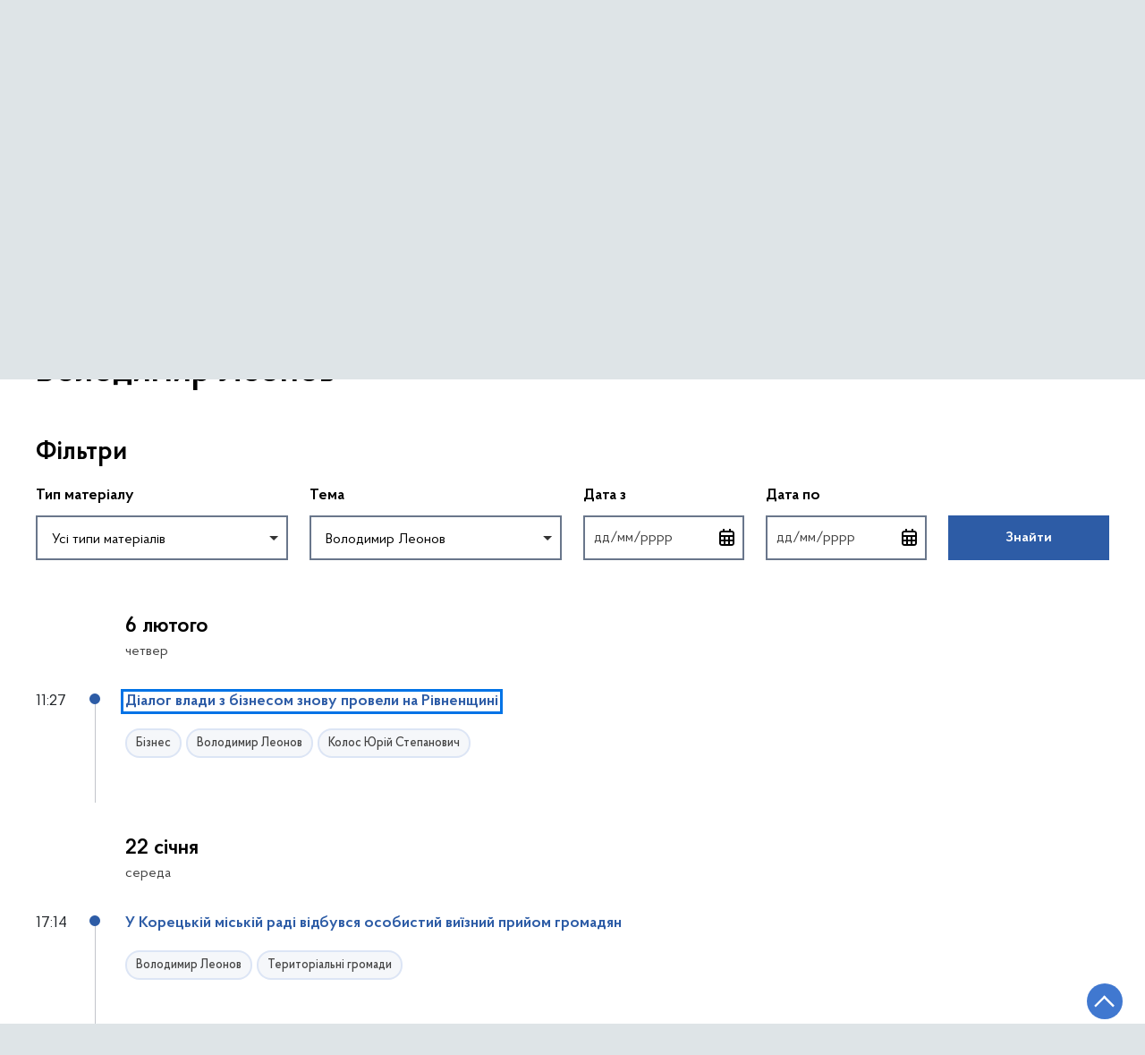

--- FILE ---
content_type: text/html; charset=UTF-8
request_url: https://rrda.rv.gov.ua/tag/volodimir-leonov
body_size: 237406
content:

<!DOCTYPE html>
<html lang="uk">

<head>
    <link rel="canonical" href="https://rrda.rv.gov.ua/tag/volodimir-leonov"/ nonce="CNkh6flId3LYk8iJo23WgzQkNWeQPywn">
    <meta charset="utf-8">
    <title>Володимир Леонов | Рівненська районна державна адміністрація </title>
    <!--meta info-->
    <meta name="viewport" content="width=device-width, initial-scale=1, shrink-to-fit=no, user-scalable=yes, maximum-scale=2.0">
    <meta name="author" content="Kitsoft">
    <meta name="description" content="">
    <meta name="title" content="Тег">
    <meta name="keywords" content=""/>
    <!-- meta info-->
    
<meta property="og:url" content="https://rrda.rv.gov.ua/tag/volodimir-leonov"/>
<meta property="og:title" content="Рівненська районна державна адміністрація рівненської області - Тег"/>
<meta property="og:description" content=""/>
<meta property="og:image" content="">

<meta property="og:image:width" content="520" />
<meta property="og:image:height" content="315" />    <meta name="msapplication-TileColor" content="#ffffff">
<meta name="msapplication-TileImage" content="https://rrda.rv.gov.ua/themes/odv/assets/images/favicon/ms-icon-144x144.png">
<meta name="theme-color" content="#ffffff">

<link rel="apple-touch-icon" sizes="57x57" href="https://rrda.rv.gov.ua/themes/odv/assets/images/favicon/apple-icon-57x57.png"/ nonce="CNkh6flId3LYk8iJo23WgzQkNWeQPywn">
<link rel="apple-touch-icon" sizes="60x60" href="https://rrda.rv.gov.ua/themes/odv/assets/images/favicon/apple-icon-60x60.png"/ nonce="CNkh6flId3LYk8iJo23WgzQkNWeQPywn">
<link rel="apple-touch-icon" sizes="72x72" href="https://rrda.rv.gov.ua/themes/odv/assets/images/favicon/apple-icon-72x72.png"/ nonce="CNkh6flId3LYk8iJo23WgzQkNWeQPywn">
<link rel="apple-touch-icon" sizes="76x76" href="https://rrda.rv.gov.ua/themes/odv/assets/images/favicon/apple-icon-76x76.png"/ nonce="CNkh6flId3LYk8iJo23WgzQkNWeQPywn">
<link rel="apple-touch-icon" sizes="114x114" href="https://rrda.rv.gov.ua/themes/odv/assets/images/favicon/apple-icon-114x114.png"/ nonce="CNkh6flId3LYk8iJo23WgzQkNWeQPywn">
<link rel="apple-touch-icon" sizes="120x120" href="https://rrda.rv.gov.ua/themes/odv/assets/images/favicon/apple-icon-120x120.png"/ nonce="CNkh6flId3LYk8iJo23WgzQkNWeQPywn">
<link rel="apple-touch-icon" sizes="144x144" href="https://rrda.rv.gov.ua/themes/odv/assets/images/favicon/apple-icon-144x144.png"/ nonce="CNkh6flId3LYk8iJo23WgzQkNWeQPywn">
<link rel="apple-touch-icon" sizes="152x152" href="https://rrda.rv.gov.ua/themes/odv/assets/images/favicon/apple-icon-152x152.png"/ nonce="CNkh6flId3LYk8iJo23WgzQkNWeQPywn">
<link rel="apple-touch-icon" sizes="180x180" href="https://rrda.rv.gov.ua/themes/odv/assets/images/favicon/apple-icon-180x180.png"/ nonce="CNkh6flId3LYk8iJo23WgzQkNWeQPywn">
<link rel="icon" type="image/png" sizes="192x192" href="https://rrda.rv.gov.ua/themes/odv/assets/images/favicon/android-icon-192x192.png"/ nonce="CNkh6flId3LYk8iJo23WgzQkNWeQPywn">
<link rel="icon" type="image/png" sizes="144x144" href="https://rrda.rv.gov.ua/themes/odv/assets/images/favicon/android-icon-144x144.png"/ nonce="CNkh6flId3LYk8iJo23WgzQkNWeQPywn">
<link rel="icon" type="image/png" sizes="96x96" href="https://rrda.rv.gov.ua/themes/odv/assets/images/favicon/android-icon-96x96.png"/ nonce="CNkh6flId3LYk8iJo23WgzQkNWeQPywn">
<link rel="icon" type="image/png" sizes="72x72" href="https://rrda.rv.gov.ua/themes/odv/assets/images/favicon/android-icon-72x72.png"/ nonce="CNkh6flId3LYk8iJo23WgzQkNWeQPywn">
<link rel="icon" type="image/png" sizes="48x48" href="https://rrda.rv.gov.ua/themes/odv/assets/images/favicon/android-icon-48x48.png"/ nonce="CNkh6flId3LYk8iJo23WgzQkNWeQPywn">
<link rel="icon" type="image/png" sizes="36x36" href="https://rrda.rv.gov.ua/themes/odv/assets/images/favicon/android-icon-36x36.png"/ nonce="CNkh6flId3LYk8iJo23WgzQkNWeQPywn">
<link rel="icon" type="image/png" sizes="32x32" href="https://rrda.rv.gov.ua/themes/odv/assets/images/favicon/favicon-32x32.png"/ nonce="CNkh6flId3LYk8iJo23WgzQkNWeQPywn">
<link rel="icon" type="image/png" sizes="96x96" href="https://rrda.rv.gov.ua/themes/odv/assets/images/favicon/favicon-96x96.png"/ nonce="CNkh6flId3LYk8iJo23WgzQkNWeQPywn">
<link rel="icon" type="image/png" sizes="16x16" href="https://rrda.rv.gov.ua/themes/odv/assets/images/favicon/favicon-16x16.png"/ nonce="CNkh6flId3LYk8iJo23WgzQkNWeQPywn">
<link rel="manifest" href="https://rrda.rv.gov.ua/themes/odv/assets/images/favicon/manifest.json"/ nonce="CNkh6flId3LYk8iJo23WgzQkNWeQPywn">
        <link rel="stylesheet" type="text/css"
          href="https://cdnjs.cloudflare.com/ajax/libs/material-design-iconic-font/2.2.0/css/material-design-iconic-font.min.css"/ nonce="CNkh6flId3LYk8iJo23WgzQkNWeQPywn">
    <link rel="stylesheet" type="text/css" href="https://rrda.rv.gov.ua/combine/a87a0b4c319ad2c5116acf7479fdfedd-1766565248"/ nonce="CNkh6flId3LYk8iJo23WgzQkNWeQPywn">

        		<!-- Global site tag (gtag.js) - Google Analytics -->
		<script async src="https://www.googletagmanager.com/gtag/js?id=292948958" nonce="CNkh6flId3LYk8iJo23WgzQkNWeQPywn"></script>
		<script nonce="CNkh6flId3LYk8iJo23WgzQkNWeQPywn">
            window.dataLayer = window.dataLayer || [];
            function gtag(){dataLayer.push(arguments);}
                            gtag('set', 'linker', {
                    'domains': ['mac.gov.ua','oda.carpathia.gov.ua','khoda.gov.ua','nkrzi.gov.ua','mova-ombudsman.gov.ua','rrda.rv.gov.ua','varash.rv.gov.ua','www.rv.gov.ua','site.kharkivoda.gov.ua','new.mepr.gov.ua','dpss.gov.ua','sies.gov.ua','dp.dpss.gov.ua','new.cip.gov.ua','mova.gov.ua','bukoda.gov.ua','www.if.gov.ua','forest.gov.ua','nssu.gov.ua','kremenets.te.gov.ua','diam.gov.ua','esbu.gov.ua','tchortkiv.te.gov.ua','dubnorda.rv.gov.ua','mms.gov.ua','knt-test2022.sm.gov.ua','oht-test2022.sm.gov.ua','rmn-test2022.sm.gov.ua','sumy-test2022.sm.gov.ua','nads.gov.ua','ternopil.te.gov.ua','oda.te.gov.ua','mspu.gov.ua','shst-test2022.sm.gov.ua','test2022.sm.gov.ua','vmva.rv.gov.ua','dsusd.gov.ua','comin.gov.ua','dpss-te.gov.ua',]
                });
                        gtag('js', new Date());
            gtag('config', '292948958', {
				cookie_flags: 'max-age=7200;secure;samesite=none'
			});
		</script>
    
    <script nonce="CNkh6flId3LYk8iJo23WgzQkNWeQPywn">
window.multiLang = {
    allPages: {
        postsName: `Новини`,
        eventsName: `Події`,
        mediagalleriesName: `Медіагалереї`,
        meetingsText: `Засідання`,
        servicesText: `Послуги`,
        pagesText: `Сторінки`,
        moreByThemeText: `Більше за темою`,
        foundResultText: `Знайдено`,
        notFoundText: `Нічого не знайдено`,
        notFoundTextVehicles: `Не знайдено жодного транспортного засобу, спробуйте ще раз або перевірте правильність введених даних`,
        notFoundTextTerrorists: `Не знайдено жодного терориста, спробуйте ще раз або перевірте правильність введених даних`,
        notFoundTextDisappeared: `Не знайдено жодного зниклого громадянина, спробуйте ще раз або перевірте правильність введених даних`,
        notFoundTextDisappearedOOS: `Не знайдено жодної зниклої особи, спробуйте ще раз або перевірте правильність введених даних`,
        loadMoreText: `Завантажуємо ще`,
        loadMoreHintText: `Прокрутіть, щоб завантажити ще`,
        exeptionText: `Щось пішло не так`,
        shortRequest: `Закороткий пошуковий запит`,
        periodText: `За період`,
        authorNameText: `Автор`,
        docName: `від`,
        chosenCategoryText: `Розпорядження`,
        requestSearchText: `Ви шукали`,
        changeVisionText: `Налаштування доступності`,
        changeVisionNormalText: `Стандартна версія`,
        chooseDateText: `Виберіть дату`,
        validateFormFile: `Прикріпіть файл`,
        yearText: `року`,
        chosenNothingWasFound: `За вашим пошуковим запитом нічого не знайдено: `,
        noNewEvents: `Поки що, запланованих подій на майбутнє більше немає`,
        noNewEventsDescription: `Завітайте пізніше, можливо, наші менеджери як раз працюють над додаванням нових подій.`,
        eventsAreCompleted: `Події завершено`,
        singleEventAreCompleted: `завершено`,
        choicesLoading: `Завантажуємо...`,
        choicesNoResults: `Нічого не знайдено`,
        choicesNoChoices: `Вибору немає`,
        noSiteKeyForReCaptcha: `Відсутній параметр для reCaptcha, відправка форми неможлива`,
        noContent: `Інформація відсутня`,
        totalItemsText: `Всього`,
        downloadFile: `Завантажити`,
        viewFile: `Переглянути`,
        verifSingleElText: `перевірка`,
        verifTwoElText: `перевірки`,
        verifManyText: `перевірок`,
        document: `Документ`,
        hoursAgo: `година тому|години тому|годин тому`,
        documentsText: `документ|документи|документів`,
        documentNum: `Реєстраційний номер`,
        documentDate: `Дата створення, надходження документа`,
        docType: `Назва, вид документа`,
        documentName: `Джерело інформації (автор, відповідальний підрозділ)`,
        documentExcerpt: `Галузь, ключові слова`,
        zoomInText: `Збільшити масштаб`,
        zoomOutText: `Зменшити масштаб`,
        fullscreenText: `Повний екран`,
        mapText: `Інтерактивна мапа`,
        loadingText: `Завантажуємо...`,
        noChoicesText: `Вибору немає`,
        downloadOriginalImage: `Завантажити оригінальне зображення`,
        closeEsc: `Закрити (ESC)`,
        slideTitle: `Слайд`,
        slideFrom: `з`
    },
    search: {
        personsText: `Персони`,
        newsText: `Новини`,
        actsText: `НПА`,
        eventsText: `Анонси`,
        pagesText: `Сторінки`,
        mediagalleriesText: `Медіагалереї`,
        ariaMaterialTypeFilter: `Відфільтрувати за типом матеріалу`,
        materials: `матеріал|матеріали|матеріалів`,
        materialNotFound: `За вашим запитом не знайдено матеріалів`,
        materialFounded: `За вашим запитом знайдено`,
        materialsText: `матеріалів`,
        leftSidebarText: `За типом матеріалу`,
        requestPeriodTextFrom: `з`,
        requestPeriodTextTo: ` по`,
        requestFoundedText: `Знайдено`,
        requestTypeDoc: `документи`,
        itemsAmountString_1: `матеріал`,
        itemsAmountString_2: `матеріала`,
        bySearchKey: `за запитом`,
        searchMessage: `Заповніть поле ( мінімум 3 символи )`,
    },
    coordination: {
        notFoundText: "Нічого не знайдено",
        exeptionText: "Щось пішло не так",
        allEvents: "Події за весь період",
    },
    timeLine: {
        allTypesname: `Усі типи`,
        projectsName: `Проекти`,
        actsName: `Документи`,
        pagesName: `Сторінка`,
        eventComplete: `Подія завершена`,
        firstPeriodLoadInterval: `З - по`,
        toTest: `До`,
        fromTest: `Дата з`,
        todayText: `Сьогодні`,
        weekText: `За останній тиждень`,
        monthText: `За останній місяць`,
        errMsgDay: `День початку має бути меншим`,
        errMsgMounth: `Місяць початку має бути меншим`,
        errMsgYear: `Рік початку має бути меншим`,
    },
    all: {
        changeVisionText: "Людям із порушенням зору",
        changeVisionNormalText: "Стандартна версія"
    }
}
// console.log(window.multiLang);

</script>
</head>
<body>
    <a href="#mainContent" tabindex="0" class="link-skip">
        Перейти до основного вмісту
        <span class="link-skip-icon" aria-hidden="true"></span>
    </a>
    
    <div class="wrapper">
        <!-- Header -->
        <header class="header" id="layout-header">
            
<!-- Nav -->
<div class="header-bg">
    <div class="row justify-content-between">

        <div class="d-block d-lg-none navbar-fixed-top" data-spy="affix" data-offset-top="157">
            <div class="menu-for-small-devices d-block d-lg-none" id="menuSm">
                <div class="header-top">
                    <button class="header-menu-close closeMenuSm" aria-label="Закрити меню навігації"></button>
                    <div class="ml-auto">
                                                </div>
                </div>
                <div class="menu-sm-wrap-for-scroll">
                    <div class="menu-container">
                        <nav class="menu" aria-label="Головне меню">
                        <a href="javascript:void(0);"
           class="js-menu-link showSubmenu"
            role="button" aria-haspopup="true" aria-expanded="false"         >
            Районна державна адміністрація і органи влади
        </a>
        <div class="submenu">
            <div id="submenu-1">
                <div class="header-top d-flex d-lg-none">
                    <div class="title backMenu" role="button" tabindex="0" aria-label="Закрити підменю">
                        Районна державна адміністрація і органи влади
                    </div>
                    <div class="header-menu-close closeMenuSm" role="button" tabindex="0" aria-label="Закрити меню навігації"></div>
                </div>
                <div class="submenu-container d-block d-lg-none">
                                                                                <a href="/rivnenskoyi-rajonnoyi-derzhavnoyi-administraciyi"
                       class="submenu_child d-block"
                       >
                    Керівництво районної державної адміністрації
                    </a>
                                                                                <a href="/aparat-rivnenskoyi-rajonnoyi-derzhavnoyi-administraciyi"
                       class="submenu_child d-block"
                       >
                    Апарат районної державної адміністрації
                    </a>
                                                                                <a href="/strukturni-pidrozdili-rda"
                       class="submenu_child d-block"
                       >
                    Структурні підрозділи районної державної адміністрації
                    </a>
                                                                                <a href="/normativno-pravovi-zasadi-diyalnosti"
                       class="submenu_child d-block"
                       >
                    Нормативно-правові засади діяльності
                    </a>
                                                                                <a href="/plani-roboti"
                       class="submenu_child d-block"
                       >
                    Плани роботи
                    </a>
                                                                                                                        <a href="/teritorialni-organi-ministerstv-ta-inshih-centralnih-organiv-vikonavchoyi-vladi"
                       class="submenu_child d-block"
                       >
                    Територіальні органи міністерств та інших центральних органів виконавчої влади
                    </a>
                                                                                                                        <a href="/ochishchennya-vladi"
                       class="submenu_child d-block"
                       >
                    Очищення влади
                    </a>
                                                                                                                        <a href="/teritorialni-gromadi"
                       class="submenu_child d-block"
                       >
                    Територіальні громади
                    </a>
                                                                                                                        <a href="/publichnij-zvit-golovi"
                       class="submenu_child d-block"
                       >
                    Публічний звіт голови
                    </a>
                                                                                                                        <a href="/telefonnij-dovidnik-rda"
                       class="submenu_child d-block"
                       >
                    Телефонний довідник РДА
                    </a>
                                                                            </div>
            </div>
            <div class="row d-none d-lg-flex">
                                <div class="col-md-4">
                                                            <a href="/rivnenskoyi-rajonnoyi-derzhavnoyi-administraciyi"
                       class="submenu_child d-block"
                       >
                    Керівництво районної державної адміністрації
                    </a>
                                                                                <a href="/aparat-rivnenskoyi-rajonnoyi-derzhavnoyi-administraciyi"
                       class="submenu_child d-block"
                       >
                    Апарат районної державної адміністрації
                    </a>
                                                                                <a href="/strukturni-pidrozdili-rda"
                       class="submenu_child d-block"
                       >
                    Структурні підрозділи районної державної адміністрації
                    </a>
                                                                                <a href="/normativno-pravovi-zasadi-diyalnosti"
                       class="submenu_child d-block"
                       >
                    Нормативно-правові засади діяльності
                    </a>
                                                                                <a href="/plani-roboti"
                       class="submenu_child d-block"
                       >
                    Плани роботи
                    </a>
                                                        </div>
                                <div class="col-md-4">
                                                            <a href="/teritorialni-organi-ministerstv-ta-inshih-centralnih-organiv-vikonavchoyi-vladi"
                       class="submenu_child d-block"
                       >
                    Територіальні органи міністерств та інших центральних органів виконавчої влади
                    </a>
                                                        </div>
                                <div class="col-md-4">
                                                            <a href="/ochishchennya-vladi"
                       class="submenu_child d-block"
                       >
                    Очищення влади
                    </a>
                                                        </div>
                                <div class="col-md-4">
                                                            <a href="/teritorialni-gromadi"
                       class="submenu_child d-block"
                       >
                    Територіальні громади
                    </a>
                                                        </div>
                                <div class="col-md-4">
                                                            <a href="/publichnij-zvit-golovi"
                       class="submenu_child d-block"
                       >
                    Публічний звіт голови
                    </a>
                                                        </div>
                                <div class="col-md-4">
                                                            <a href="/telefonnij-dovidnik-rda"
                       class="submenu_child d-block"
                       >
                    Телефонний довідник РДА
                    </a>
                                                        </div>
                            </div>
        </div>
                                <a href="javascript:void(0);"
           class="js-menu-link showSubmenu"
            role="button" aria-haspopup="true" aria-expanded="false"         >
            Відомості про район
        </a>
        <div class="submenu">
            <div id="submenu-2">
                <div class="header-top d-flex d-lg-none">
                    <div class="title backMenu" role="button" tabindex="0" aria-label="Закрити підменю">
                        Відомості про район
                    </div>
                    <div class="header-menu-close closeMenuSm" role="button" tabindex="0" aria-label="Закрити меню навігації"></div>
                </div>
                <div class="submenu-container d-block d-lg-none">
                                                                                <a href="/vidomosti-pro-rajon/istoriya"
                       class="submenu_child d-block"
                       >
                    Історія
                    </a>
                                                                                                                        <a href="/simvolika"
                       class="submenu_child d-block"
                       >
                    Символіка
                    </a>
                                                                                                                        <a href="/istoriko-kulturna-spadshchina-rajonu"
                       class="submenu_child d-block"
                       >
                    Історико-культурна спадщина району
                    </a>
                                                                            </div>
            </div>
            <div class="row d-none d-lg-flex">
                                <div class="col-md-4">
                                                            <a href="/vidomosti-pro-rajon/istoriya"
                       class="submenu_child d-block"
                       >
                    Історія
                    </a>
                                                        </div>
                                <div class="col-md-4">
                                                            <a href="/simvolika"
                       class="submenu_child d-block"
                       >
                    Символіка
                    </a>
                                                        </div>
                                <div class="col-md-4">
                                                            <a href="/istoriko-kulturna-spadshchina-rajonu"
                       class="submenu_child d-block"
                       >
                    Історико-культурна спадщина району
                    </a>
                                                        </div>
                            </div>
        </div>
                                <a href="javascript:void(0);"
           class="js-menu-link showSubmenu"
            role="button" aria-haspopup="true" aria-expanded="false"         >
            Послуги
        </a>
        <div class="submenu">
            <div id="submenu-3">
                <div class="header-top d-flex d-lg-none">
                    <div class="title backMenu" role="button" tabindex="0" aria-label="Закрити підменю">
                        Послуги
                    </div>
                    <div class="header-menu-close closeMenuSm" role="button" tabindex="0" aria-label="Закрити меню навігації"></div>
                </div>
                <div class="submenu-container d-block d-lg-none">
                                                                                <a href="https://guide.diia.gov.ua/"
                       class="submenu_child d-block"
                       >
                    Гід з державних послуг
                    </a>
                                                                                                                        <a href="/administrativni-poslugi"
                       class="submenu_child d-block"
                       >
                    Адміністративні послуги
                    </a>
                                                                                                                        <a href="/centri-nadannya-administrativnih-poslug"
                       class="submenu_child d-block"
                       >
                    Центри надання адміністративних послуг
                    </a>
                                                                            </div>
            </div>
            <div class="row d-none d-lg-flex">
                                <div class="col-md-4">
                                                            <a href="https://guide.diia.gov.ua/"
                       class="submenu_child d-block"
                       >
                    Гід з державних послуг
                    </a>
                                                        </div>
                                <div class="col-md-4">
                                                            <a href="/administrativni-poslugi"
                       class="submenu_child d-block"
                       >
                    Адміністративні послуги
                    </a>
                                                        </div>
                                <div class="col-md-4">
                                                            <a href="/centri-nadannya-administrativnih-poslug"
                       class="submenu_child d-block"
                       >
                    Центри надання адміністративних послуг
                    </a>
                                                        </div>
                            </div>
        </div>
                                <a href="javascript:void(0);"
           class="js-menu-link showSubmenu"
            role="button" aria-haspopup="true" aria-expanded="false"         >
            Діяльність
        </a>
        <div class="submenu">
            <div id="submenu-4">
                <div class="header-top d-flex d-lg-none">
                    <div class="title backMenu" role="button" tabindex="0" aria-label="Закрити підменю">
                        Діяльність
                    </div>
                    <div class="header-menu-close closeMenuSm" role="button" tabindex="0" aria-label="Закрити меню навігації"></div>
                </div>
                <div class="submenu-container d-block d-lg-none">
                                                                                <a href="/antikorupcijna-diyalnist"
                       class="submenu_child d-block"
                       >
                    Антикорупційна діяльність
                    </a>
                                                                                <a href="/byudzhet"
                       class="submenu_child d-block"
                       >
                    Бюджет
                    </a>
                                                                                <a href="/derzhavni-zakupivli"
                       class="submenu_child d-block"
                       >
                    Державні закупівлі
                    </a>
                                                                                <a href="/kultura-ta-turizm"
                       class="submenu_child d-block"
                       >
                    Культура та туризм
                    </a>
                                                                                <a href="/molod-ta-sport"
                       class="submenu_child d-block"
                       >
                    Молодь та спорт
                    </a>
                                                                                <a href="/osvita"
                       class="submenu_child d-block"
                       >
                    Освіта
                    </a>
                                                                                <a href="/ohorona-zdorovya"
                       class="submenu_child d-block"
                       >
                    Охорона здоров&#039;я
                    </a>
                                                                                                                        <a href="/agropromislovij-kompleks"
                       class="submenu_child d-block"
                       >
                    Агропромисловий комплекс
                    </a>
                                                                                <a href="/ekonomika-zhkg"
                       class="submenu_child d-block"
                       >
                    Економіка. ЖКГ
                    </a>
                                                                                <a href="/ekologiya"
                       class="submenu_child d-block"
                       >
                    Екологія
                    </a>
                                                                                <a href="/energetika"
                       class="submenu_child d-block"
                       >
                    Енергоефективність
                    </a>
                                                                                <a href="/komunalni-pidpriyemstva"
                       class="submenu_child d-block"
                       >
                    Комунальні підприємства
                    </a>
                                                                                <a href="/mistobuduvannya-arhitektura"
                       class="submenu_child d-block"
                       >
                    Містобудування, архітектура
                    </a>
                                                                                <a href="/centr-probaciyi"
                       class="submenu_child d-block"
                       >
                    Центр пробації
                    </a>
                                                                                                                        <a href="/golodomor-1932-1933"
                       class="submenu_child d-block"
                       >
                    Голодомор 1932-1933
                    </a>
                                                                                <a href="/yevrointegraciya-ta-mizhnarodna-spivpratcia"
                       class="submenu_child d-block"
                       >
                    Євроінтеграція. Україна-НАТО
                    </a>
                                                                                <a href="/socialnij-zahist"
                       class="submenu_child d-block"
                       >
                    Соціальний захист
                    </a>
                                                                                <a href="/upravlinnya-socialnogo-strahuvannya"
                       class="submenu_child d-block"
                       >
                    Управління соціального страхування
                    </a>
                                                                                <a href="/civilnij-zahist"
                       class="submenu_child d-block"
                       >
                    Цивільний захист
                    </a>
                                                                                <a href="/viiskovyi-oblik-ta-broniuvannia"
                       class="submenu_child d-block"
                       >
                    Військовий облік та бронювання
                    </a>
                                                                                <a href="/centr-zajnyatosti"
                       class="submenu_child d-block"
                       >
                    Центр зайнятості
                    </a>
                                                                            </div>
            </div>
            <div class="row d-none d-lg-flex">
                                <div class="col-md-4">
                                                            <a href="/antikorupcijna-diyalnist"
                       class="submenu_child d-block"
                       >
                    Антикорупційна діяльність
                    </a>
                                                                                <a href="/byudzhet"
                       class="submenu_child d-block"
                       >
                    Бюджет
                    </a>
                                                                                <a href="/derzhavni-zakupivli"
                       class="submenu_child d-block"
                       >
                    Державні закупівлі
                    </a>
                                                                                <a href="/kultura-ta-turizm"
                       class="submenu_child d-block"
                       >
                    Культура та туризм
                    </a>
                                                                                <a href="/molod-ta-sport"
                       class="submenu_child d-block"
                       >
                    Молодь та спорт
                    </a>
                                                                                <a href="/osvita"
                       class="submenu_child d-block"
                       >
                    Освіта
                    </a>
                                                                                <a href="/ohorona-zdorovya"
                       class="submenu_child d-block"
                       >
                    Охорона здоров&#039;я
                    </a>
                                                        </div>
                                <div class="col-md-4">
                                                            <a href="/agropromislovij-kompleks"
                       class="submenu_child d-block"
                       >
                    Агропромисловий комплекс
                    </a>
                                                                                <a href="/ekonomika-zhkg"
                       class="submenu_child d-block"
                       >
                    Економіка. ЖКГ
                    </a>
                                                                                <a href="/ekologiya"
                       class="submenu_child d-block"
                       >
                    Екологія
                    </a>
                                                                                <a href="/energetika"
                       class="submenu_child d-block"
                       >
                    Енергоефективність
                    </a>
                                                                                <a href="/komunalni-pidpriyemstva"
                       class="submenu_child d-block"
                       >
                    Комунальні підприємства
                    </a>
                                                                                <a href="/mistobuduvannya-arhitektura"
                       class="submenu_child d-block"
                       >
                    Містобудування, архітектура
                    </a>
                                                                                <a href="/centr-probaciyi"
                       class="submenu_child d-block"
                       >
                    Центр пробації
                    </a>
                                                        </div>
                                <div class="col-md-4">
                                                            <a href="/golodomor-1932-1933"
                       class="submenu_child d-block"
                       >
                    Голодомор 1932-1933
                    </a>
                                                                                <a href="/yevrointegraciya-ta-mizhnarodna-spivpratcia"
                       class="submenu_child d-block"
                       >
                    Євроінтеграція. Україна-НАТО
                    </a>
                                                                                <a href="/socialnij-zahist"
                       class="submenu_child d-block"
                       >
                    Соціальний захист
                    </a>
                                                                                <a href="/upravlinnya-socialnogo-strahuvannya"
                       class="submenu_child d-block"
                       >
                    Управління соціального страхування
                    </a>
                                                                                <a href="/civilnij-zahist"
                       class="submenu_child d-block"
                       >
                    Цивільний захист
                    </a>
                                                                                <a href="/viiskovyi-oblik-ta-broniuvannia"
                       class="submenu_child d-block"
                       >
                    Військовий облік та бронювання
                    </a>
                                                                                <a href="/centr-zajnyatosti"
                       class="submenu_child d-block"
                       >
                    Центр зайнятості
                    </a>
                                                        </div>
                            </div>
        </div>
                                <a href="javascript:void(0);"
           class="js-menu-link showSubmenu"
            role="button" aria-haspopup="true" aria-expanded="false"         >
            Документи
        </a>
        <div class="submenu">
            <div id="submenu-5">
                <div class="header-top d-flex d-lg-none">
                    <div class="title backMenu" role="button" tabindex="0" aria-label="Закрити підменю">
                        Документи
                    </div>
                    <div class="header-menu-close closeMenuSm" role="button" tabindex="0" aria-label="Закрити меню навігації"></div>
                </div>
                <div class="submenu-container d-block d-lg-none">
                                                                                <a href="/timeline?&type=acts"
                       class="submenu_child d-block"
                       >
                    Розпорядження голови Рівненської районної державної адміністрації
                    </a>
                                                                                                                        <a href="/rozporyadzhennya-yaki-vtratili-chinnist"
                       class="submenu_child d-block"
                       >
                    Розпорядження, які втратили чинність
                    </a>
                                                                                                                        <a href="/zrazki-dokumentiv"
                       class="submenu_child d-block"
                       >
                    Зразки документів
                    </a>
                                                                                                                        <a href="/arhiv-rozporyadzhen"
                       class="submenu_child d-block"
                       >
                    Архів розпоряджень
                    </a>
                                                                            </div>
            </div>
            <div class="row d-none d-lg-flex">
                                <div class="col-md-4">
                                                            <a href="/timeline?&type=acts"
                       class="submenu_child d-block"
                       >
                    Розпорядження голови Рівненської районної державної адміністрації
                    </a>
                                                        </div>
                                <div class="col-md-4">
                                                            <a href="/rozporyadzhennya-yaki-vtratili-chinnist"
                       class="submenu_child d-block"
                       >
                    Розпорядження, які втратили чинність
                    </a>
                                                        </div>
                                <div class="col-md-4">
                                                            <a href="/zrazki-dokumentiv"
                       class="submenu_child d-block"
                       >
                    Зразки документів
                    </a>
                                                        </div>
                                <div class="col-md-4">
                                                            <a href="/arhiv-rozporyadzhen"
                       class="submenu_child d-block"
                       >
                    Архів розпоряджень
                    </a>
                                                        </div>
                            </div>
        </div>
                                <a href="javascript:void(0);"
           class="js-menu-link showSubmenu"
            role="button" aria-haspopup="true" aria-expanded="false"         >
            Громадськості
        </a>
        <div class="submenu">
            <div id="submenu-6">
                <div class="header-top d-flex d-lg-none">
                    <div class="title backMenu" role="button" tabindex="0" aria-label="Закрити підменю">
                        Громадськості
                    </div>
                    <div class="header-menu-close closeMenuSm" role="button" tabindex="0" aria-label="Закрити меню навігації"></div>
                </div>
                <div class="submenu-container d-block d-lg-none">
                                                                                <a href="/aktualno"
                       class="submenu_child d-block"
                       >
                    Актуально
                    </a>
                                                                                                                        <a href="/vidkriti-dani"
                       class="submenu_child d-block"
                       >
                    Відкриті дані
                    </a>
                                                                                                                        <a href="/gromadyanske-suspilstvo-i-vlada"
                       class="submenu_child d-block"
                       >
                    Громадянське суспільство і влада
                    </a>
                                                                                                                        <a href="/dostup-do-publichnoyi-informaciyi"
                       class="submenu_child d-block"
                       >
                    Доступ до публічної інформації
                    </a>
                                                                                                                        <a href="/zvernennya-gromadyan"
                       class="submenu_child d-block"
                       >
                    Звернення громадян
                    </a>
                                                                                                                        <a href="/kadrovi-pitannya"
                       class="submenu_child d-block"
                       >
                    Кадрові питання
                    </a>
                                                                                                                        <a href="/ogoloshennya"
                       class="submenu_child d-block"
                       >
                    Оголошення
                    </a>
                                                                                                                        <a href="/pamyatni-dati"
                       class="submenu_child d-block"
                       >
                    Пам&#039;ятні дати
                    </a>
                                                                                                                        <a href="/yevidnovlennia"
                       class="submenu_child d-block"
                       >
                    єВідновлення
                    </a>
                                                                                                                        <a href="/arkhiv"
                       class="submenu_child d-block"
                       >
                    Архів
                    </a>
                                                                            </div>
            </div>
            <div class="row d-none d-lg-flex">
                                <div class="col-md-4">
                                                            <a href="/aktualno"
                       class="submenu_child d-block"
                       >
                    Актуально
                    </a>
                                                        </div>
                                <div class="col-md-4">
                                                            <a href="/vidkriti-dani"
                       class="submenu_child d-block"
                       >
                    Відкриті дані
                    </a>
                                                        </div>
                                <div class="col-md-4">
                                                            <a href="/gromadyanske-suspilstvo-i-vlada"
                       class="submenu_child d-block"
                       >
                    Громадянське суспільство і влада
                    </a>
                                                        </div>
                                <div class="col-md-4">
                                                            <a href="/dostup-do-publichnoyi-informaciyi"
                       class="submenu_child d-block"
                       >
                    Доступ до публічної інформації
                    </a>
                                                        </div>
                                <div class="col-md-4">
                                                            <a href="/zvernennya-gromadyan"
                       class="submenu_child d-block"
                       >
                    Звернення громадян
                    </a>
                                                        </div>
                                <div class="col-md-4">
                                                            <a href="/kadrovi-pitannya"
                       class="submenu_child d-block"
                       >
                    Кадрові питання
                    </a>
                                                        </div>
                                <div class="col-md-4">
                                                            <a href="/ogoloshennya"
                       class="submenu_child d-block"
                       >
                    Оголошення
                    </a>
                                                        </div>
                                <div class="col-md-4">
                                                            <a href="/pamyatni-dati"
                       class="submenu_child d-block"
                       >
                    Пам&#039;ятні дати
                    </a>
                                                        </div>
                                <div class="col-md-4">
                                                            <a href="/yevidnovlennia"
                       class="submenu_child d-block"
                       >
                    єВідновлення
                    </a>
                                                        </div>
                                <div class="col-md-4">
                                                            <a href="/arkhiv"
                       class="submenu_child d-block"
                       >
                    Архів
                    </a>
                                                        </div>
                            </div>
        </div>
                                <a href="javascript:void(0);"
           class="js-menu-link showSubmenu"
            role="button" aria-haspopup="true" aria-expanded="false"         >
            Пресцентр
        </a>
        <div class="submenu">
            <div id="submenu-7">
                <div class="header-top d-flex d-lg-none">
                    <div class="title backMenu" role="button" tabindex="0" aria-label="Закрити підменю">
                        Пресцентр
                    </div>
                    <div class="header-menu-close closeMenuSm" role="button" tabindex="0" aria-label="Закрити меню навігації"></div>
                </div>
                <div class="submenu-container d-block d-lg-none">
                                                                                <a href="/timeline?&type=posts"
                       class="submenu_child d-block"
                       >
                    Новини
                    </a>
                                                                                                                        <a href="/anonsi"
                       class="submenu_child d-block"
                       >
                    Анонси
                    </a>
                                                                                                                        <a href="/galleries"
                       class="submenu_child d-block"
                       >
                    Медіагалерея
                    </a>
                                                                            </div>
            </div>
            <div class="row d-none d-lg-flex">
                                <div class="col-md-4">
                                                            <a href="/timeline?&type=posts"
                       class="submenu_child d-block"
                       >
                    Новини
                    </a>
                                                        </div>
                                <div class="col-md-4">
                                                            <a href="/anonsi"
                       class="submenu_child d-block"
                       >
                    Анонси
                    </a>
                                                        </div>
                                <div class="col-md-4">
                                                            <a href="/galleries"
                       class="submenu_child d-block"
                       >
                    Медіагалерея
                    </a>
                                                        </div>
                            </div>
        </div>
                                    <a class="js-menu-link" href="/bezbariernist"
                                          >Безбар&#039;єрність</a>
            </nav>                    </div>

                    <div class="header-services">
                                                                        <a class="header-services-item old-version mt-3" target="_blank" rel="nofollow"
                           href="http://www.old.rv.gov.ua/sitenew/rivnensk/ua/#">
                            Стара версія
                        </a>
                        
                        <div class="header-services-item">
                            
    <div class="socials" aria-label="Соціальні мережі">
                                                                        <a href="http://facebook.com"
               target="_blank"
               aria-label="Сторінка у Facebook (відкриває нове вікно)"
               rel="nofollow noopener noreferrer"
               class="socials-link socials-link-facebook-square">
            </a>
                                                                        <a href="http://instagram.com"
               target="_blank"
               aria-label="Сторінка у Instagram (відкриває нове вікно)"
               rel="nofollow noopener noreferrer"
               class="socials-link socials-link-instagram">
            </a>
                                                                        <a href="http://twitter.com"
               target="_blank"
               aria-label="Сторінка у Twitter (відкриває нове вікно)"
               rel="nofollow noopener noreferrer"
               class="socials-link socials-link-twitter">
            </a>
                                                                        <a href="http://youtube.com"
               target="_blank"
               aria-label="Сторінка у Youtube (відкриває нове вікно)"
               rel="nofollow noopener noreferrer"
               class="socials-link socials-link-youtube-play">
            </a>
            </div>
                        </div>
                        <div class="header-services-item">
                            
    <a href="https://diia.gov.ua" target="_blank" class="icon-diia"
       aria-label="Баннер Дія">
    </a>
                        </div>
                        <div class="mt-5">
                            <button class="main-logo"
                                    data-bs-toggle="modal"
                                    data-bs-target="#govModal"
                                    aria-haspopup="true"
                                    aria-expanded="false">
                                <span class="icon"></span>
                                <span class="main-logo_text">
                                <span>gov.ua</span>
                                    <span class="light">Державні сайти України</span>
                                </span>
                            </button>
                        </div>
                    </div>
                </div>
            </div>
            <div class="header-top">
                <button class="header-menu-icon" id="shomMenuSm" aria-label="Показати меню навігації">
                    <span class="visually-hidden">Меню</span>
                </button>
                <button class="header-search-btn js-search-toggle" aria-haspopup="true" aria-expanded="false">
                    Пошук
                </button>
            </div>
        </div>
        <div class="col-md-3 d-none d-lg-block">
            <button class="main-logo"
                    data-bs-toggle="modal"
                    data-bs-target="#govModal"
                    aria-haspopup="true">
                <span class="icon"></span>
                <span class="main-logo_text">
                    <span>GOV.UA</span>
                    <span class="light">Державні сайти України</span>
                </span>
            </button>
        </div>
        <div class="col-md-3 d-none d-lg-flex">
            <div class="ml-auto d-flex flex-column align-items-end" role="navigation" aria-label="Налаштування мови та доступності">

                
                    
                                <a class="old-version mt-3" target="_blank" rel="nofollow"
                   href="http://www.old.rv.gov.ua/sitenew/rivnensk/ua/#">
                    Стара версія
                </a>
                            </div>
        </div>
        <div class="col-md-12 text-center">
            <a href="/" class="main-title" aria-label="На головну сторінку">
                <div class="icon"
                                          style="background-image: url('https://rrda.rv.gov.ua/storage/app/sites/30/Logo/logo.svg')"
                     >
                </div>
                                    <div class="main-title-text">Рівненська районна державна адміністрація</div>
                                <div class="light">
                    Рівненської області
                </div>
            </a>
        </div>
        <div class="col-md-12">

            <div class="menu-container mt-2">

                <div class="d-none d-lg-block">
                    <div id="menuDesktop" class="menu-desktop row">
                        <div class="menu-desktop-wrap">
                                    <nav class="menu" aria-label="Головне меню">
                        <a href="javascript:void(0);"
           class="js-menu-link showSubmenu"
            role="button" aria-haspopup="true" aria-expanded="false"         >
            Районна державна адміністрація і органи влади
        </a>
        <div class="submenu">
            <div id="submenu-1">
                <div class="header-top d-flex d-lg-none">
                    <div class="title backMenu" role="button" tabindex="0" aria-label="Закрити підменю">
                        Районна державна адміністрація і органи влади
                    </div>
                    <div class="header-menu-close closeMenuSm" role="button" tabindex="0" aria-label="Закрити меню навігації"></div>
                </div>
                <div class="submenu-container d-block d-lg-none">
                                                                                <a href="/rivnenskoyi-rajonnoyi-derzhavnoyi-administraciyi"
                       class="submenu_child d-block"
                       >
                    Керівництво районної державної адміністрації
                    </a>
                                                                                <a href="/aparat-rivnenskoyi-rajonnoyi-derzhavnoyi-administraciyi"
                       class="submenu_child d-block"
                       >
                    Апарат районної державної адміністрації
                    </a>
                                                                                <a href="/strukturni-pidrozdili-rda"
                       class="submenu_child d-block"
                       >
                    Структурні підрозділи районної державної адміністрації
                    </a>
                                                                                <a href="/normativno-pravovi-zasadi-diyalnosti"
                       class="submenu_child d-block"
                       >
                    Нормативно-правові засади діяльності
                    </a>
                                                                                <a href="/plani-roboti"
                       class="submenu_child d-block"
                       >
                    Плани роботи
                    </a>
                                                                                                                        <a href="/teritorialni-organi-ministerstv-ta-inshih-centralnih-organiv-vikonavchoyi-vladi"
                       class="submenu_child d-block"
                       >
                    Територіальні органи міністерств та інших центральних органів виконавчої влади
                    </a>
                                                                                                                        <a href="/ochishchennya-vladi"
                       class="submenu_child d-block"
                       >
                    Очищення влади
                    </a>
                                                                                                                        <a href="/teritorialni-gromadi"
                       class="submenu_child d-block"
                       >
                    Територіальні громади
                    </a>
                                                                                                                        <a href="/publichnij-zvit-golovi"
                       class="submenu_child d-block"
                       >
                    Публічний звіт голови
                    </a>
                                                                                                                        <a href="/telefonnij-dovidnik-rda"
                       class="submenu_child d-block"
                       >
                    Телефонний довідник РДА
                    </a>
                                                                            </div>
            </div>
            <div class="row d-none d-lg-flex">
                                <div class="col-md-4">
                                                            <a href="/rivnenskoyi-rajonnoyi-derzhavnoyi-administraciyi"
                       class="submenu_child d-block"
                       >
                    Керівництво районної державної адміністрації
                    </a>
                                                                                <a href="/aparat-rivnenskoyi-rajonnoyi-derzhavnoyi-administraciyi"
                       class="submenu_child d-block"
                       >
                    Апарат районної державної адміністрації
                    </a>
                                                                                <a href="/strukturni-pidrozdili-rda"
                       class="submenu_child d-block"
                       >
                    Структурні підрозділи районної державної адміністрації
                    </a>
                                                                                <a href="/normativno-pravovi-zasadi-diyalnosti"
                       class="submenu_child d-block"
                       >
                    Нормативно-правові засади діяльності
                    </a>
                                                                                <a href="/plani-roboti"
                       class="submenu_child d-block"
                       >
                    Плани роботи
                    </a>
                                                        </div>
                                <div class="col-md-4">
                                                            <a href="/teritorialni-organi-ministerstv-ta-inshih-centralnih-organiv-vikonavchoyi-vladi"
                       class="submenu_child d-block"
                       >
                    Територіальні органи міністерств та інших центральних органів виконавчої влади
                    </a>
                                                        </div>
                                <div class="col-md-4">
                                                            <a href="/ochishchennya-vladi"
                       class="submenu_child d-block"
                       >
                    Очищення влади
                    </a>
                                                        </div>
                                <div class="col-md-4">
                                                            <a href="/teritorialni-gromadi"
                       class="submenu_child d-block"
                       >
                    Територіальні громади
                    </a>
                                                        </div>
                                <div class="col-md-4">
                                                            <a href="/publichnij-zvit-golovi"
                       class="submenu_child d-block"
                       >
                    Публічний звіт голови
                    </a>
                                                        </div>
                                <div class="col-md-4">
                                                            <a href="/telefonnij-dovidnik-rda"
                       class="submenu_child d-block"
                       >
                    Телефонний довідник РДА
                    </a>
                                                        </div>
                            </div>
        </div>
                                <a href="javascript:void(0);"
           class="js-menu-link showSubmenu"
            role="button" aria-haspopup="true" aria-expanded="false"         >
            Відомості про район
        </a>
        <div class="submenu">
            <div id="submenu-2">
                <div class="header-top d-flex d-lg-none">
                    <div class="title backMenu" role="button" tabindex="0" aria-label="Закрити підменю">
                        Відомості про район
                    </div>
                    <div class="header-menu-close closeMenuSm" role="button" tabindex="0" aria-label="Закрити меню навігації"></div>
                </div>
                <div class="submenu-container d-block d-lg-none">
                                                                                <a href="/vidomosti-pro-rajon/istoriya"
                       class="submenu_child d-block"
                       >
                    Історія
                    </a>
                                                                                                                        <a href="/simvolika"
                       class="submenu_child d-block"
                       >
                    Символіка
                    </a>
                                                                                                                        <a href="/istoriko-kulturna-spadshchina-rajonu"
                       class="submenu_child d-block"
                       >
                    Історико-культурна спадщина району
                    </a>
                                                                            </div>
            </div>
            <div class="row d-none d-lg-flex">
                                <div class="col-md-4">
                                                            <a href="/vidomosti-pro-rajon/istoriya"
                       class="submenu_child d-block"
                       >
                    Історія
                    </a>
                                                        </div>
                                <div class="col-md-4">
                                                            <a href="/simvolika"
                       class="submenu_child d-block"
                       >
                    Символіка
                    </a>
                                                        </div>
                                <div class="col-md-4">
                                                            <a href="/istoriko-kulturna-spadshchina-rajonu"
                       class="submenu_child d-block"
                       >
                    Історико-культурна спадщина району
                    </a>
                                                        </div>
                            </div>
        </div>
                                <a href="javascript:void(0);"
           class="js-menu-link showSubmenu"
            role="button" aria-haspopup="true" aria-expanded="false"         >
            Послуги
        </a>
        <div class="submenu">
            <div id="submenu-3">
                <div class="header-top d-flex d-lg-none">
                    <div class="title backMenu" role="button" tabindex="0" aria-label="Закрити підменю">
                        Послуги
                    </div>
                    <div class="header-menu-close closeMenuSm" role="button" tabindex="0" aria-label="Закрити меню навігації"></div>
                </div>
                <div class="submenu-container d-block d-lg-none">
                                                                                <a href="https://guide.diia.gov.ua/"
                       class="submenu_child d-block"
                       >
                    Гід з державних послуг
                    </a>
                                                                                                                        <a href="/administrativni-poslugi"
                       class="submenu_child d-block"
                       >
                    Адміністративні послуги
                    </a>
                                                                                                                        <a href="/centri-nadannya-administrativnih-poslug"
                       class="submenu_child d-block"
                       >
                    Центри надання адміністративних послуг
                    </a>
                                                                            </div>
            </div>
            <div class="row d-none d-lg-flex">
                                <div class="col-md-4">
                                                            <a href="https://guide.diia.gov.ua/"
                       class="submenu_child d-block"
                       >
                    Гід з державних послуг
                    </a>
                                                        </div>
                                <div class="col-md-4">
                                                            <a href="/administrativni-poslugi"
                       class="submenu_child d-block"
                       >
                    Адміністративні послуги
                    </a>
                                                        </div>
                                <div class="col-md-4">
                                                            <a href="/centri-nadannya-administrativnih-poslug"
                       class="submenu_child d-block"
                       >
                    Центри надання адміністративних послуг
                    </a>
                                                        </div>
                            </div>
        </div>
                                <a href="javascript:void(0);"
           class="js-menu-link showSubmenu"
            role="button" aria-haspopup="true" aria-expanded="false"         >
            Діяльність
        </a>
        <div class="submenu">
            <div id="submenu-4">
                <div class="header-top d-flex d-lg-none">
                    <div class="title backMenu" role="button" tabindex="0" aria-label="Закрити підменю">
                        Діяльність
                    </div>
                    <div class="header-menu-close closeMenuSm" role="button" tabindex="0" aria-label="Закрити меню навігації"></div>
                </div>
                <div class="submenu-container d-block d-lg-none">
                                                                                <a href="/antikorupcijna-diyalnist"
                       class="submenu_child d-block"
                       >
                    Антикорупційна діяльність
                    </a>
                                                                                <a href="/byudzhet"
                       class="submenu_child d-block"
                       >
                    Бюджет
                    </a>
                                                                                <a href="/derzhavni-zakupivli"
                       class="submenu_child d-block"
                       >
                    Державні закупівлі
                    </a>
                                                                                <a href="/kultura-ta-turizm"
                       class="submenu_child d-block"
                       >
                    Культура та туризм
                    </a>
                                                                                <a href="/molod-ta-sport"
                       class="submenu_child d-block"
                       >
                    Молодь та спорт
                    </a>
                                                                                <a href="/osvita"
                       class="submenu_child d-block"
                       >
                    Освіта
                    </a>
                                                                                <a href="/ohorona-zdorovya"
                       class="submenu_child d-block"
                       >
                    Охорона здоров&#039;я
                    </a>
                                                                                                                        <a href="/agropromislovij-kompleks"
                       class="submenu_child d-block"
                       >
                    Агропромисловий комплекс
                    </a>
                                                                                <a href="/ekonomika-zhkg"
                       class="submenu_child d-block"
                       >
                    Економіка. ЖКГ
                    </a>
                                                                                <a href="/ekologiya"
                       class="submenu_child d-block"
                       >
                    Екологія
                    </a>
                                                                                <a href="/energetika"
                       class="submenu_child d-block"
                       >
                    Енергоефективність
                    </a>
                                                                                <a href="/komunalni-pidpriyemstva"
                       class="submenu_child d-block"
                       >
                    Комунальні підприємства
                    </a>
                                                                                <a href="/mistobuduvannya-arhitektura"
                       class="submenu_child d-block"
                       >
                    Містобудування, архітектура
                    </a>
                                                                                <a href="/centr-probaciyi"
                       class="submenu_child d-block"
                       >
                    Центр пробації
                    </a>
                                                                                                                        <a href="/golodomor-1932-1933"
                       class="submenu_child d-block"
                       >
                    Голодомор 1932-1933
                    </a>
                                                                                <a href="/yevrointegraciya-ta-mizhnarodna-spivpratcia"
                       class="submenu_child d-block"
                       >
                    Євроінтеграція. Україна-НАТО
                    </a>
                                                                                <a href="/socialnij-zahist"
                       class="submenu_child d-block"
                       >
                    Соціальний захист
                    </a>
                                                                                <a href="/upravlinnya-socialnogo-strahuvannya"
                       class="submenu_child d-block"
                       >
                    Управління соціального страхування
                    </a>
                                                                                <a href="/civilnij-zahist"
                       class="submenu_child d-block"
                       >
                    Цивільний захист
                    </a>
                                                                                <a href="/viiskovyi-oblik-ta-broniuvannia"
                       class="submenu_child d-block"
                       >
                    Військовий облік та бронювання
                    </a>
                                                                                <a href="/centr-zajnyatosti"
                       class="submenu_child d-block"
                       >
                    Центр зайнятості
                    </a>
                                                                            </div>
            </div>
            <div class="row d-none d-lg-flex">
                                <div class="col-md-4">
                                                            <a href="/antikorupcijna-diyalnist"
                       class="submenu_child d-block"
                       >
                    Антикорупційна діяльність
                    </a>
                                                                                <a href="/byudzhet"
                       class="submenu_child d-block"
                       >
                    Бюджет
                    </a>
                                                                                <a href="/derzhavni-zakupivli"
                       class="submenu_child d-block"
                       >
                    Державні закупівлі
                    </a>
                                                                                <a href="/kultura-ta-turizm"
                       class="submenu_child d-block"
                       >
                    Культура та туризм
                    </a>
                                                                                <a href="/molod-ta-sport"
                       class="submenu_child d-block"
                       >
                    Молодь та спорт
                    </a>
                                                                                <a href="/osvita"
                       class="submenu_child d-block"
                       >
                    Освіта
                    </a>
                                                                                <a href="/ohorona-zdorovya"
                       class="submenu_child d-block"
                       >
                    Охорона здоров&#039;я
                    </a>
                                                        </div>
                                <div class="col-md-4">
                                                            <a href="/agropromislovij-kompleks"
                       class="submenu_child d-block"
                       >
                    Агропромисловий комплекс
                    </a>
                                                                                <a href="/ekonomika-zhkg"
                       class="submenu_child d-block"
                       >
                    Економіка. ЖКГ
                    </a>
                                                                                <a href="/ekologiya"
                       class="submenu_child d-block"
                       >
                    Екологія
                    </a>
                                                                                <a href="/energetika"
                       class="submenu_child d-block"
                       >
                    Енергоефективність
                    </a>
                                                                                <a href="/komunalni-pidpriyemstva"
                       class="submenu_child d-block"
                       >
                    Комунальні підприємства
                    </a>
                                                                                <a href="/mistobuduvannya-arhitektura"
                       class="submenu_child d-block"
                       >
                    Містобудування, архітектура
                    </a>
                                                                                <a href="/centr-probaciyi"
                       class="submenu_child d-block"
                       >
                    Центр пробації
                    </a>
                                                        </div>
                                <div class="col-md-4">
                                                            <a href="/golodomor-1932-1933"
                       class="submenu_child d-block"
                       >
                    Голодомор 1932-1933
                    </a>
                                                                                <a href="/yevrointegraciya-ta-mizhnarodna-spivpratcia"
                       class="submenu_child d-block"
                       >
                    Євроінтеграція. Україна-НАТО
                    </a>
                                                                                <a href="/socialnij-zahist"
                       class="submenu_child d-block"
                       >
                    Соціальний захист
                    </a>
                                                                                <a href="/upravlinnya-socialnogo-strahuvannya"
                       class="submenu_child d-block"
                       >
                    Управління соціального страхування
                    </a>
                                                                                <a href="/civilnij-zahist"
                       class="submenu_child d-block"
                       >
                    Цивільний захист
                    </a>
                                                                                <a href="/viiskovyi-oblik-ta-broniuvannia"
                       class="submenu_child d-block"
                       >
                    Військовий облік та бронювання
                    </a>
                                                                                <a href="/centr-zajnyatosti"
                       class="submenu_child d-block"
                       >
                    Центр зайнятості
                    </a>
                                                        </div>
                            </div>
        </div>
                                <a href="javascript:void(0);"
           class="js-menu-link showSubmenu"
            role="button" aria-haspopup="true" aria-expanded="false"         >
            Документи
        </a>
        <div class="submenu">
            <div id="submenu-5">
                <div class="header-top d-flex d-lg-none">
                    <div class="title backMenu" role="button" tabindex="0" aria-label="Закрити підменю">
                        Документи
                    </div>
                    <div class="header-menu-close closeMenuSm" role="button" tabindex="0" aria-label="Закрити меню навігації"></div>
                </div>
                <div class="submenu-container d-block d-lg-none">
                                                                                <a href="/timeline?&type=acts"
                       class="submenu_child d-block"
                       >
                    Розпорядження голови Рівненської районної державної адміністрації
                    </a>
                                                                                                                        <a href="/rozporyadzhennya-yaki-vtratili-chinnist"
                       class="submenu_child d-block"
                       >
                    Розпорядження, які втратили чинність
                    </a>
                                                                                                                        <a href="/zrazki-dokumentiv"
                       class="submenu_child d-block"
                       >
                    Зразки документів
                    </a>
                                                                                                                        <a href="/arhiv-rozporyadzhen"
                       class="submenu_child d-block"
                       >
                    Архів розпоряджень
                    </a>
                                                                            </div>
            </div>
            <div class="row d-none d-lg-flex">
                                <div class="col-md-4">
                                                            <a href="/timeline?&type=acts"
                       class="submenu_child d-block"
                       >
                    Розпорядження голови Рівненської районної державної адміністрації
                    </a>
                                                        </div>
                                <div class="col-md-4">
                                                            <a href="/rozporyadzhennya-yaki-vtratili-chinnist"
                       class="submenu_child d-block"
                       >
                    Розпорядження, які втратили чинність
                    </a>
                                                        </div>
                                <div class="col-md-4">
                                                            <a href="/zrazki-dokumentiv"
                       class="submenu_child d-block"
                       >
                    Зразки документів
                    </a>
                                                        </div>
                                <div class="col-md-4">
                                                            <a href="/arhiv-rozporyadzhen"
                       class="submenu_child d-block"
                       >
                    Архів розпоряджень
                    </a>
                                                        </div>
                            </div>
        </div>
                                <a href="javascript:void(0);"
           class="js-menu-link showSubmenu"
            role="button" aria-haspopup="true" aria-expanded="false"         >
            Громадськості
        </a>
        <div class="submenu">
            <div id="submenu-6">
                <div class="header-top d-flex d-lg-none">
                    <div class="title backMenu" role="button" tabindex="0" aria-label="Закрити підменю">
                        Громадськості
                    </div>
                    <div class="header-menu-close closeMenuSm" role="button" tabindex="0" aria-label="Закрити меню навігації"></div>
                </div>
                <div class="submenu-container d-block d-lg-none">
                                                                                <a href="/aktualno"
                       class="submenu_child d-block"
                       >
                    Актуально
                    </a>
                                                                                                                        <a href="/vidkriti-dani"
                       class="submenu_child d-block"
                       >
                    Відкриті дані
                    </a>
                                                                                                                        <a href="/gromadyanske-suspilstvo-i-vlada"
                       class="submenu_child d-block"
                       >
                    Громадянське суспільство і влада
                    </a>
                                                                                                                        <a href="/dostup-do-publichnoyi-informaciyi"
                       class="submenu_child d-block"
                       >
                    Доступ до публічної інформації
                    </a>
                                                                                                                        <a href="/zvernennya-gromadyan"
                       class="submenu_child d-block"
                       >
                    Звернення громадян
                    </a>
                                                                                                                        <a href="/kadrovi-pitannya"
                       class="submenu_child d-block"
                       >
                    Кадрові питання
                    </a>
                                                                                                                        <a href="/ogoloshennya"
                       class="submenu_child d-block"
                       >
                    Оголошення
                    </a>
                                                                                                                        <a href="/pamyatni-dati"
                       class="submenu_child d-block"
                       >
                    Пам&#039;ятні дати
                    </a>
                                                                                                                        <a href="/yevidnovlennia"
                       class="submenu_child d-block"
                       >
                    єВідновлення
                    </a>
                                                                                                                        <a href="/arkhiv"
                       class="submenu_child d-block"
                       >
                    Архів
                    </a>
                                                                            </div>
            </div>
            <div class="row d-none d-lg-flex">
                                <div class="col-md-4">
                                                            <a href="/aktualno"
                       class="submenu_child d-block"
                       >
                    Актуально
                    </a>
                                                        </div>
                                <div class="col-md-4">
                                                            <a href="/vidkriti-dani"
                       class="submenu_child d-block"
                       >
                    Відкриті дані
                    </a>
                                                        </div>
                                <div class="col-md-4">
                                                            <a href="/gromadyanske-suspilstvo-i-vlada"
                       class="submenu_child d-block"
                       >
                    Громадянське суспільство і влада
                    </a>
                                                        </div>
                                <div class="col-md-4">
                                                            <a href="/dostup-do-publichnoyi-informaciyi"
                       class="submenu_child d-block"
                       >
                    Доступ до публічної інформації
                    </a>
                                                        </div>
                                <div class="col-md-4">
                                                            <a href="/zvernennya-gromadyan"
                       class="submenu_child d-block"
                       >
                    Звернення громадян
                    </a>
                                                        </div>
                                <div class="col-md-4">
                                                            <a href="/kadrovi-pitannya"
                       class="submenu_child d-block"
                       >
                    Кадрові питання
                    </a>
                                                        </div>
                                <div class="col-md-4">
                                                            <a href="/ogoloshennya"
                       class="submenu_child d-block"
                       >
                    Оголошення
                    </a>
                                                        </div>
                                <div class="col-md-4">
                                                            <a href="/pamyatni-dati"
                       class="submenu_child d-block"
                       >
                    Пам&#039;ятні дати
                    </a>
                                                        </div>
                                <div class="col-md-4">
                                                            <a href="/yevidnovlennia"
                       class="submenu_child d-block"
                       >
                    єВідновлення
                    </a>
                                                        </div>
                                <div class="col-md-4">
                                                            <a href="/arkhiv"
                       class="submenu_child d-block"
                       >
                    Архів
                    </a>
                                                        </div>
                            </div>
        </div>
                                <a href="javascript:void(0);"
           class="js-menu-link showSubmenu"
            role="button" aria-haspopup="true" aria-expanded="false"         >
            Пресцентр
        </a>
        <div class="submenu">
            <div id="submenu-7">
                <div class="header-top d-flex d-lg-none">
                    <div class="title backMenu" role="button" tabindex="0" aria-label="Закрити підменю">
                        Пресцентр
                    </div>
                    <div class="header-menu-close closeMenuSm" role="button" tabindex="0" aria-label="Закрити меню навігації"></div>
                </div>
                <div class="submenu-container d-block d-lg-none">
                                                                                <a href="/timeline?&type=posts"
                       class="submenu_child d-block"
                       >
                    Новини
                    </a>
                                                                                                                        <a href="/anonsi"
                       class="submenu_child d-block"
                       >
                    Анонси
                    </a>
                                                                                                                        <a href="/galleries"
                       class="submenu_child d-block"
                       >
                    Медіагалерея
                    </a>
                                                                            </div>
            </div>
            <div class="row d-none d-lg-flex">
                                <div class="col-md-4">
                                                            <a href="/timeline?&type=posts"
                       class="submenu_child d-block"
                       >
                    Новини
                    </a>
                                                        </div>
                                <div class="col-md-4">
                                                            <a href="/anonsi"
                       class="submenu_child d-block"
                       >
                    Анонси
                    </a>
                                                        </div>
                                <div class="col-md-4">
                                                            <a href="/galleries"
                       class="submenu_child d-block"
                       >
                    Медіагалерея
                    </a>
                                                        </div>
                            </div>
        </div>
                                    <a class="js-menu-link" href="/bezbariernist"
                                          >Безбар&#039;єрність</a>
            </nav>                                <button aria-expanded="false" type="button" class="show_more d-none" id="show_more" aria-label="Показати більше пунктів меню"></button>
                        </div>
                        <nav class="socials-search-wrap ml-auto d-none d-lg-flex">
                            <span class="mr-15">
    <a href="https://diia.gov.ua" target="_blank" class="icon-diia"
       aria-label="Баннер Дія">
    </a>
</span>
                            
    <div class="socials" aria-label="Соціальні мережі">
                                                                        <a href="http://facebook.com"
               target="_blank"
               aria-label="Сторінка у Facebook (відкриває нове вікно)"
               rel="nofollow noopener noreferrer"
               class="socials-link socials-link-facebook-square">
            </a>
                                                                        <a href="http://instagram.com"
               target="_blank"
               aria-label="Сторінка у Instagram (відкриває нове вікно)"
               rel="nofollow noopener noreferrer"
               class="socials-link socials-link-instagram">
            </a>
                                                                        <a href="http://twitter.com"
               target="_blank"
               aria-label="Сторінка у Twitter (відкриває нове вікно)"
               rel="nofollow noopener noreferrer"
               class="socials-link socials-link-twitter">
            </a>
                                                                        <a href="http://youtube.com"
               target="_blank"
               aria-label="Сторінка у Youtube (відкриває нове вікно)"
               rel="nofollow noopener noreferrer"
               class="socials-link socials-link-youtube-play">
            </a>
            </div>
                            <button class="header-search-btn js-search-toggle" aria-haspopup="true" aria-expanded="false">
                                Пошук
                            </button>
                        </nav>
                    </div>
                </div>

                
<div class="search-form" id="searchFormWrap">
    <div class="d-flex px-3">
        <button class="header-menu-close ml-auto closeMenuSm" aria-label="Закрити форму пошуку" id="closeSearch"></button>
    </div>

    <div class="nav btns-wrap" id="nav-tab" role="tablist">
        <button class="nav-link active" id="nav-search-portal-tab" data-bs-toggle="tab" data-bs-target="#nav-search-portal" type="button" role="tab" aria-controls="nav-search-portal" aria-selected="true">
            Шукати на порталі
        </button>
        <span class="or">або</span>
        <button class="nav-link" id="nav-search-npa-tab" data-bs-toggle="tab" data-bs-target="#nav-search-npa" type="button" role="tab" aria-controls="nav-search-npa" aria-selected="false">
            серед нормативно-правових актів
        </button>
    </div>
    <div class="tab-content px-4 px-xxs-mobile-0" id="nav-tabContent">
        <div class="tab-pane fade show active" id="nav-search-portal" role="tabpanel" aria-labelledby="nav-search-portal-tab">
            <form id="searchPortalForm"
                  action="/searchresult"
                  method="GET"
                  class="row align-items-end mb-3 pb-3 mb-lg-0 pb-lg-0">

                <div class="col-md-9">
                    <label for="searchKeyWord">Ключові слова</label>
                    <input class="input" name="key" id="searchKeyWord" placeholder="Введіть ключові слова у назві або тексті" type="text"/>
                    <div class="suggestions_container" id="suggestionsContainer"></div>
                </div>
                <div class="col-md-3 mt-3 mt-md-0">
                    <button id="searchPortalFormSubmit" type="submit" class="wcag-btn wcag-btn-search w-100">Знайти</button>
                </div>
            </form>
        </div>
        <div class="tab-pane fade" id="nav-search-npa" role="tabpanel" aria-labelledby="nav-search-npa-tab">
            <form id="searchNPAForm"
                  action="/npasearch"
                  method="GET"
                  class="row align-items-end search-form-portal mb-5 pb-5 mb-lg-0 pb-lg-0">
                <div class="col-md-4 mb-30">
                    <label class="mb-2" id="selectCategoryLabel">Тип документа</label>
                    <select class="choices js-choice_single" name="category" id="select_category">
                        <option value="">Тип документа не обрано</option>
                                                <option value="126">Розпорядження голови районної державної адміністрації</option>
                                            </select>
                </div>

                <div class="col-md-4 mb-30">
                    <label class="mb-2" id="selectTagLabel">Тема</label>
                    <select class="choices js-choice_single" name="tags" id="select_tag">
                        <option value="">Тему документа не обрано</option>
                                                <option value='apk'>АПК</option>
                                                <option value='finansi'>Фінанси</option>
                                                <option value='byudzhet'>Бюджет</option>
                                                <option value='velike-budivnictvo'>Велике будівництво</option>
                                                <option value='ohorona-zdorovya'>Охорона здоров’я</option>
                                                <option value='koronavirus'>Коронавірус</option>
                                                <option value='zajnyatist-naselennya'>Зайнятість населення</option>
                                                <option value='osvita'>Освіта</option>
                                                <option value='soczahist'>Соцзахист</option>
                                                <option value='kultura'>Культура</option>
                                                <option value='sport'>Спорт</option>
                                                <option value='oleksandr-koval'>Олександр Коваль</option>
                                                <option value='volodimir-leonov'>Володимир Леонов</option>
                                                <option value='yurij-kozachek'>Юрій Козачек</option>
                                                <option value='oleksandr-nesteruk'>Олександр Нестерук</option>
                                                <option value='bezpeka'>Безпека</option>
                                                <option value='didzhitalizaciya'>Діджиталізація</option>
                                                <option value='civilnij-zahist'>Цивільний захист</option>
                                                <option value='suspilstvo'>Суспільство</option>
                                                <option value='rozvitok-teritorij'>Розвиток територій</option>
                                                <option value='teritorialni-gromadi'>Територіальні громади</option>
                                                <option value='transport'>Транспорт</option>
                                                <option value='uryad'>Уряд</option>
                                                <option value='alternativna-sluzhba'>Альтернативна служба</option>
                                                <option value='prava-lyudini'>Права людини</option>
                                                <option value='armiya-ukrayini'>Армія України</option>
                                                <option value='diti'>Діти</option>
                                                <option value='investiciyi'>Інвестиції</option>
                                                <option value='yes-i-nato'>ЄС і НАТО</option>
                                                <option value='mizhnarodna-spivpracya'>Міжнародна співпраця</option>
                                                <option value='ekonomika'>Економіка</option>
                                                <option value='reformi'>Реформи</option>
                                                <option value='vakcinaciya'>Вакцинація</option>
                                                <option value='inklyuziya'>Інклюзія</option>
                                                <option value='vijna'>війна</option>
                                                <option value='volodymyr-zelenskyi'>Володимир Зеленський</option>
                                                <option value='volonterska-dopomoha'>Волонтерська допомога</option>
                                                <option value='vnutrishno-peremishcheni-osoby'>Внутрішньо переміщені особи</option>
                                                <option value='istoriia'>історія</option>
                                                <option value='arkhivna-sprava'>Архівна справа</option>
                                                <option value='energetika'>Енергетика</option>
                                                <option value='punkt-nezlamnosti'>Пункт незламності</option>
                                                <option value='prohnoz-pohody'>Прогноз погоди</option>
                                                <option value='enerhoefektyvnist'>енергоефективність</option>
                                                <option value='yes'>ЄС</option>
                                                <option value='mizhnarodna-diialnist'>Міжнародна діяльність</option>
                                                <option value='enerhoefektyvnist-2'>Енергоефективність</option>
                                                <option value='ekolohiia-2'>Екологія</option>
                                                <option value='vshanuvannia-pamiati'>Вшанування пам’яті</option>
                                                <option value='zhkh'>ЖКГ</option>
                                                <option value='turyzm'>Туризм</option>
                                                <option value='adminposluhy'>Адмінпослуги</option>
                                                <option value='antykoruptsiina-diialnist'>Антикорупційна діяльність</option>
                                                <option value='biznes'>Бізнес</option>
                                                <option value='bezbariernist'>Безбар&#039;єрність</option>
                                                <option value='kolos-iurii-stepanovych'>Колос Юрій Степанович</option>
                                                <option value='veterany-viiny'>Ветерани війни</option>
                                                <option value='shramko-oleksandr'>Шрамко Олександр</option>
                                            </select>
                </div>

                <div class="col-sm-6 col-lg-2 mb-30">
                    <div class="accessible-datepicker">
                        <label class="accessible-datepicker-label mb-2" for="npaDateFrom">
                             Дата прийняття з
                            <span class="visually-hidden">Введіть дату у форматі</span>
                        </label>
                        <div class="accessible-datepicker-group">
                            <input type="text"
                                   class="accessible-datepicker-input"
                                   placeholder="дд/мм/рррр"
                                   id="npaDateFrom"
                                   name="from"
                                   autocomplete="off"
                            >
                            <button type="button"
                                    class="accessible-datepicker-icon"
                                    aria-label="Оберіть дату">
                            </button>
                        </div>
                        <div class="accessible-datepicker-dialog accessible-datepicker-dialog-days d-none js-set-aria-labelledby"
     role="dialog"
     aria-modal="true"
     aria-label="Оберіть дату"
>
    <div class="accessible-datepicker-dialog-header">
        <button type="button"
                class="prev-year"
                aria-label="Попередній рік">
        </button>
        <button type="button"
                class="prev-month"
                aria-label="Попередній місяць">
        </button>
        <span class="visually-hidden month-year-label" aria-live="polite"></span>
        <button type="button" class="month"></button>
        <button type="button" class="year"></button>
        <button type="button"
                class="next-month"
                aria-label="Наступний місяць">
        </button>
        <button type="button"
                class="next-year"
                aria-label="Наступний рік">
        </button>
    </div>
    <div>
        <table class="dates js-datepicker-table" role="grid">
            <thead>
            <tr>
                <th scope="col" abbr="понеділок">
                    Пн
                </th>
                <th scope="col" abbr="вівторок">
                    Вт
                </th>
                <th scope="col" abbr="середа">
                    Ср
                </th>
                <th scope="col" abbr="четвер">
                    Чт
                </th>
                <th scope="col" abbr="п'ятниця">
                    Пт
                </th>
                <th scope="col" abbr="субота">
                    Сб
                </th>
                <th scope="col" abbr="неділя">
                    Нд
                </th>
            </tr>
            </thead>
            <tbody></tbody>
        </table>
    </div>
</div>
<div class="accessible-datepicker-dialog accessible-datepicker-dialog-months d-none"
     role="dialog"
     aria-modal="true"
     aria-label="Оберіть місяць"
>
    <div class="table-wrap">
        <table class="months js-datepicker-table">
            <tbody><tr></tr></tbody>
        </table>
    </div>
</div>
<div class="accessible-datepicker-dialog accessible-datepicker-dialog-years d-none"
     role="dialog"
     aria-modal="true"
     aria-label="Оберіть рік"
>
    <div class="table-wrap d-flex align-items-center">
        <span role="button" tabindex="0" class="accessible-datepicker-dialog-arrow arrow-prev" aria-label="Попередні роки"></span>
        <table class="years js-datepicker-table">
            <tbody><tr></tr></tbody>
        </table>
        <span role="button" tabindex="0" class="accessible-datepicker-dialog-arrow arrow-next" aria-label="Наступні роки"></span>
    </div>
</div>                    </div>
                </div>
                <div class="col-sm-6 col-lg-2 mb-30">
                    <div class="accessible-datepicker accessible-datepicker-right">
                        <label class="accessible-datepicker-label mb-2" for="npaDateTo">
                            Дата по
                            <span class="visually-hidden">Введіть дату у форматі</span>
                        </label>
                        <div class="accessible-datepicker-group">
                            <input type="text"
                                   class="accessible-datepicker-input"
                                   placeholder="дд/мм/рррр"
                                   id="npaDateTo"
                                   name="to"
                                   autocomplete="off"
                            >
                            <button type="button"
                                    class="accessible-datepicker-icon"
                                    aria-label="Оберіть дату">
                            </button>
                        </div>
                        <div class="accessible-datepicker-dialog accessible-datepicker-dialog-days d-none js-set-aria-labelledby"
     role="dialog"
     aria-modal="true"
     aria-label="Оберіть дату"
>
    <div class="accessible-datepicker-dialog-header">
        <button type="button"
                class="prev-year"
                aria-label="Попередній рік">
        </button>
        <button type="button"
                class="prev-month"
                aria-label="Попередній місяць">
        </button>
        <span class="visually-hidden month-year-label" aria-live="polite"></span>
        <button type="button" class="month"></button>
        <button type="button" class="year"></button>
        <button type="button"
                class="next-month"
                aria-label="Наступний місяць">
        </button>
        <button type="button"
                class="next-year"
                aria-label="Наступний рік">
        </button>
    </div>
    <div>
        <table class="dates js-datepicker-table" role="grid">
            <thead>
            <tr>
                <th scope="col" abbr="понеділок">
                    Пн
                </th>
                <th scope="col" abbr="вівторок">
                    Вт
                </th>
                <th scope="col" abbr="середа">
                    Ср
                </th>
                <th scope="col" abbr="четвер">
                    Чт
                </th>
                <th scope="col" abbr="п'ятниця">
                    Пт
                </th>
                <th scope="col" abbr="субота">
                    Сб
                </th>
                <th scope="col" abbr="неділя">
                    Нд
                </th>
            </tr>
            </thead>
            <tbody></tbody>
        </table>
    </div>
</div>
<div class="accessible-datepicker-dialog accessible-datepicker-dialog-months d-none"
     role="dialog"
     aria-modal="true"
     aria-label="Оберіть місяць"
>
    <div class="table-wrap">
        <table class="months js-datepicker-table">
            <tbody><tr></tr></tbody>
        </table>
    </div>
</div>
<div class="accessible-datepicker-dialog accessible-datepicker-dialog-years d-none"
     role="dialog"
     aria-modal="true"
     aria-label="Оберіть рік"
>
    <div class="table-wrap d-flex align-items-center">
        <span role="button" tabindex="0" class="accessible-datepicker-dialog-arrow arrow-prev" aria-label="Попередні роки"></span>
        <table class="years js-datepicker-table">
            <tbody><tr></tr></tbody>
        </table>
        <span role="button" tabindex="0" class="accessible-datepicker-dialog-arrow arrow-next" aria-label="Наступні роки"></span>
    </div>
</div>                    </div>
                </div>

                <div class="col-md-4 mb-3 mb-md-0">
                    <label class="mb-2" for="npaKey"> Ключові слова у назві або тексті</label>
                    <input class="input" name="key" type="text" placeholder="Введіть ключові слова у назві або тексті" id="npaKey"/>
                </div>

                <div class="col-md-4 mb-3 mb-md-0">
                    <label class="mb-2" for="npaNo"> Номер</label>
                    <input class="input" name="num" type="text" id="npaNo" placeholder="Введіть номер"/>
                </div>

                <div class="col-md-4 mb-3 mb-md-0">
                    <button id="searchNPAFormSubmit" type="submit" class="wcag-btn wcag-btn-search w-100">Знайти</button>
                </div>
            </form>
        </div>
    </div>

</div>            </div>

        </div>
    </div>

    <div class="modal gov" id="govModal" tabindex="-1" aria-label="Модальне вікно державних сайтів України">
        <div class="modal-dialog modal-lg" role="document">
            <div class="modal-content gov-ua">
                <button class="icon-close"
                        data-bs-dismiss="modal"
                        aria-label="Закрити діалог">
                </button>
                <ul class="outer-links">
                    <li><a href="http://www.president.gov.ua/" target="_blank">Президент України</a></li>
                    <li><a href="http://rada.gov.ua/" target="_blank">Верховна Рада України</a></li>
                </ul>
                <ul class="outer-links">
                    <li><a href="http://www.ccu.gov.ua/" target="_blank">Конституційний Суд України</a></li>
                    <li><a href="http://www.rnbo.gov.ua/" target="_blank">Рада національної безпеки і оборони України</a></li>
                </ul>
                <ul class="outer-links">
                    <li><a href="https://www.kmu.gov.ua/catalog/" target="_blank">Органи виконавчої влади</a></li>
                </ul>
            </div>
        </div>
    </div>

</div>        </header>
        <!-- Content -->
        <section id="layout-content">
            <div id="mainContent"></div>
            

    <nav class="main-breadcrumbs" aria-label="Хлібні крихти">
        <ol class="breadcrumb">
            <li class="breadcrumb-item">
                <a href="/"><span>Головна</span></a>
            </li>
                            <li class="breadcrumb-item " >
                                            <a href="/timeline" ><span>Теги</span></a>
                                    </li>
                            <li class="breadcrumb-item active"  aria-current="page" >
                                            Володимир Леонов
                                    </li>
                    </ol>
    </nav>


<div class="news__wrapper">
    <div class="page-title">
        <h1 class="heading-1" data-tagSlug="volodimir-leonov" id="tagTitle">Володимир Леонов</h1>
        <div class="page-title-desc mt-2"></div>
    </div>
    
    <div class="show_hide_filters mt-3 mt-md-0"
     id="showFilters"
     aria-label="Розгорнути фільтри"
     aria-expanded="false"
     role="button"
     tabindex="0">
    <div class="title">
        Фільтри
    </div>
</div>

<form class="wcag-form wcag-form-md-hidden" id="timelineForm">
    <a href="#backToTimelineFilters" tabindex="0" class="link-skip-btn" id="skipTimelineFilters">Пропустити фільтри</a>
    <h2 class="heading-2 mt-3">Фільтри</h2>
    <div class="row align-items-end">
        <div class="col-md-6 col-lg-3 mt-3">
            <label id="typeLabel">Тип матеріалу</label>
            <select class="choices" name="type" id="type">
                <option value="&type=all">Усі типи матеріалів</option>
                <option value="&type=posts">Новини</option>
                                <option value="&type=events">Події</option>
                                <option value="&type=acts">Документи</option>
            </select>
        </div>
        <div class="col-md-6 col-lg-3 mt-3">
            <label id="themeLabel">Тема</label>
            <select class="choices" name="theme" id="theme">
                <option value="">Усі теми</option>
                                    <option data-slug="adminposluhy" value="adminposluhy">Адмінпослуги</option>
                                    <option data-slug="alternativna-sluzhba" value="alternativna-sluzhba">Альтернативна служба</option>
                                    <option data-slug="antykoruptsiina-diialnist" value="antykoruptsiina-diialnist">Антикорупційна діяльність</option>
                                    <option data-slug="apk" value="apk">АПК</option>
                                    <option data-slug="armiya-ukrayini" value="armiya-ukrayini">Армія України</option>
                                    <option data-slug="arkhivna-sprava" value="arkhivna-sprava">Архівна справа</option>
                                    <option data-slug="bezbariernist" value="bezbariernist">Безбар&#039;єрність</option>
                                    <option data-slug="bezpeka" value="bezpeka">Безпека</option>
                                    <option data-slug="biznes" value="biznes">Бізнес</option>
                                    <option data-slug="byudzhet" value="byudzhet">Бюджет</option>
                                    <option data-slug="vakcinaciya" value="vakcinaciya">Вакцинація</option>
                                    <option data-slug="velike-budivnictvo" value="velike-budivnictvo">Велике будівництво</option>
                                    <option data-slug="veterany-viiny" value="veterany-viiny">Ветерани війни</option>
                                    <option data-slug="vijna" value="vijna">війна</option>
                                    <option data-slug="vnutrishno-peremishcheni-osoby" value="vnutrishno-peremishcheni-osoby">Внутрішньо переміщені особи</option>
                                    <option data-slug="volodymyr-zelenskyi" value="volodymyr-zelenskyi">Володимир Зеленський</option>
                                    <option data-slug="volodimir-leonov" value="volodimir-leonov">Володимир Леонов</option>
                                    <option data-slug="volonterska-dopomoha" value="volonterska-dopomoha">Волонтерська допомога</option>
                                    <option data-slug="vshanuvannia-pamiati" value="vshanuvannia-pamiati">Вшанування пам’яті</option>
                                    <option data-slug="didzhitalizaciya" value="didzhitalizaciya">Діджиталізація</option>
                                    <option data-slug="diti" value="diti">Діти</option>
                                    <option data-slug="ekolohiia-2" value="ekolohiia-2">Екологія</option>
                                    <option data-slug="ekonomika" value="ekonomika">Економіка</option>
                                    <option data-slug="energetika" value="energetika">Енергетика</option>
                                    <option data-slug="enerhoefektyvnist" value="enerhoefektyvnist">енергоефективність</option>
                                    <option data-slug="enerhoefektyvnist-2" value="enerhoefektyvnist-2">Енергоефективність</option>
                                    <option data-slug="yes" value="yes">ЄС</option>
                                    <option data-slug="yes-i-nato" value="yes-i-nato">ЄС і НАТО</option>
                                    <option data-slug="zhkh" value="zhkh">ЖКГ</option>
                                    <option data-slug="zajnyatist-naselennya" value="zajnyatist-naselennya">Зайнятість населення</option>
                                    <option data-slug="investiciyi" value="investiciyi">Інвестиції</option>
                                    <option data-slug="inklyuziya" value="inklyuziya">Інклюзія</option>
                                    <option data-slug="istoriia" value="istoriia">історія</option>
                                    <option data-slug="kolos-iurii-stepanovych" value="kolos-iurii-stepanovych">Колос Юрій Степанович</option>
                                    <option data-slug="koronavirus" value="koronavirus">Коронавірус</option>
                                    <option data-slug="kultura" value="kultura">Культура</option>
                                    <option data-slug="mizhnarodna-diialnist" value="mizhnarodna-diialnist">Міжнародна діяльність</option>
                                    <option data-slug="mizhnarodna-spivpracya" value="mizhnarodna-spivpracya">Міжнародна співпраця</option>
                                    <option data-slug="oleksandr-koval" value="oleksandr-koval">Олександр Коваль</option>
                                    <option data-slug="oleksandr-nesteruk" value="oleksandr-nesteruk">Олександр Нестерук</option>
                                    <option data-slug="osvita" value="osvita">Освіта</option>
                                    <option data-slug="ohorona-zdorovya" value="ohorona-zdorovya">Охорона здоров’я</option>
                                    <option data-slug="prava-lyudini" value="prava-lyudini">Права людини</option>
                                    <option data-slug="prohnoz-pohody" value="prohnoz-pohody">Прогноз погоди</option>
                                    <option data-slug="punkt-nezlamnosti" value="punkt-nezlamnosti">Пункт незламності</option>
                                    <option data-slug="reformi" value="reformi">Реформи</option>
                                    <option data-slug="rozvitok-teritorij" value="rozvitok-teritorij">Розвиток територій</option>
                                    <option data-slug="soczahist" value="soczahist">Соцзахист</option>
                                    <option data-slug="sport" value="sport">Спорт</option>
                                    <option data-slug="suspilstvo" value="suspilstvo">Суспільство</option>
                                    <option data-slug="teritorialni-gromadi" value="teritorialni-gromadi">Територіальні громади</option>
                                    <option data-slug="transport" value="transport">Транспорт</option>
                                    <option data-slug="turyzm" value="turyzm">Туризм</option>
                                    <option data-slug="uryad" value="uryad">Уряд</option>
                                    <option data-slug="finansi" value="finansi">Фінанси</option>
                                    <option data-slug="civilnij-zahist" value="civilnij-zahist">Цивільний захист</option>
                                    <option data-slug="shramko-oleksandr" value="shramko-oleksandr">Шрамко Олександр</option>
                                    <option data-slug="yurij-kozachek" value="yurij-kozachek">Юрій Козачек</option>
                            </select>
        </div>

        <div class="col-md-4 col-lg-2 mt-3">
            <div class="accessible-datepicker">
                <label class="accessible-datepicker-label" for="from">
                    Дата з
                    <span class="visually-hidden">Введіть дату у форматі</span>
                </label>
                <div class="accessible-datepicker-group">
                    <input type="text"
                           class="accessible-datepicker-input"
                           placeholder="дд/мм/рррр"
                           id="from"
                           name="date_from"
                           autocomplete="off"
                    >
                    <button type="button"
                            class="accessible-datepicker-icon"
                            aria-label="Оберіть дату">
                    </button>
                </div>
                <div class="accessible-datepicker-dialog accessible-datepicker-dialog-days d-none js-set-aria-labelledby"
     role="dialog"
     aria-modal="true"
     aria-label="Оберіть дату"
>
    <div class="accessible-datepicker-dialog-header">
        <button type="button"
                class="prev-year"
                aria-label="Попередній рік">
        </button>
        <button type="button"
                class="prev-month"
                aria-label="Попередній місяць">
        </button>
        <span class="visually-hidden month-year-label" aria-live="polite"></span>
        <button type="button" class="month"></button>
        <button type="button" class="year"></button>
        <button type="button"
                class="next-month"
                aria-label="Наступний місяць">
        </button>
        <button type="button"
                class="next-year"
                aria-label="Наступний рік">
        </button>
    </div>
    <div>
        <table class="dates js-datepicker-table" role="grid">
            <thead>
            <tr>
                <th scope="col" abbr="понеділок">
                    Пн
                </th>
                <th scope="col" abbr="вівторок">
                    Вт
                </th>
                <th scope="col" abbr="середа">
                    Ср
                </th>
                <th scope="col" abbr="четвер">
                    Чт
                </th>
                <th scope="col" abbr="п'ятниця">
                    Пт
                </th>
                <th scope="col" abbr="субота">
                    Сб
                </th>
                <th scope="col" abbr="неділя">
                    Нд
                </th>
            </tr>
            </thead>
            <tbody></tbody>
        </table>
    </div>
</div>
<div class="accessible-datepicker-dialog accessible-datepicker-dialog-months d-none"
     role="dialog"
     aria-modal="true"
     aria-label="Оберіть місяць"
>
    <div class="table-wrap">
        <table class="months js-datepicker-table">
            <tbody><tr></tr></tbody>
        </table>
    </div>
</div>
<div class="accessible-datepicker-dialog accessible-datepicker-dialog-years d-none"
     role="dialog"
     aria-modal="true"
     aria-label="Оберіть рік"
>
    <div class="table-wrap d-flex align-items-center">
        <span role="button" tabindex="0" class="accessible-datepicker-dialog-arrow arrow-prev" aria-label="Попередні роки"></span>
        <table class="years js-datepicker-table">
            <tbody><tr></tr></tbody>
        </table>
        <span role="button" tabindex="0" class="accessible-datepicker-dialog-arrow arrow-next" aria-label="Наступні роки"></span>
    </div>
</div>            </div>
        </div>

        <div class="col-md-4 col-lg-2 mt-3">
            <div class="accessible-datepicker accessible-datepicker-right">
                <label class="accessible-datepicker-label" for="till">
                    Дата по
                    <span class="visually-hidden">Введіть дату у форматі</span>
                </label>
                <div class="accessible-datepicker-group">
                    <input type="text"
                           class="accessible-datepicker-input"
                           placeholder="дд/мм/рррр"
                           id="till"
                           name="date_to"
                           autocomplete="off"
                    >
                    <button type="button"
                            class="accessible-datepicker-icon"
                            aria-label="Оберіть дату">
                    </button>
                </div>
                <div class="accessible-datepicker-dialog accessible-datepicker-dialog-days d-none js-set-aria-labelledby"
     role="dialog"
     aria-modal="true"
     aria-label="Оберіть дату"
>
    <div class="accessible-datepicker-dialog-header">
        <button type="button"
                class="prev-year"
                aria-label="Попередній рік">
        </button>
        <button type="button"
                class="prev-month"
                aria-label="Попередній місяць">
        </button>
        <span class="visually-hidden month-year-label" aria-live="polite"></span>
        <button type="button" class="month"></button>
        <button type="button" class="year"></button>
        <button type="button"
                class="next-month"
                aria-label="Наступний місяць">
        </button>
        <button type="button"
                class="next-year"
                aria-label="Наступний рік">
        </button>
    </div>
    <div>
        <table class="dates js-datepicker-table" role="grid">
            <thead>
            <tr>
                <th scope="col" abbr="понеділок">
                    Пн
                </th>
                <th scope="col" abbr="вівторок">
                    Вт
                </th>
                <th scope="col" abbr="середа">
                    Ср
                </th>
                <th scope="col" abbr="четвер">
                    Чт
                </th>
                <th scope="col" abbr="п'ятниця">
                    Пт
                </th>
                <th scope="col" abbr="субота">
                    Сб
                </th>
                <th scope="col" abbr="неділя">
                    Нд
                </th>
            </tr>
            </thead>
            <tbody></tbody>
        </table>
    </div>
</div>
<div class="accessible-datepicker-dialog accessible-datepicker-dialog-months d-none"
     role="dialog"
     aria-modal="true"
     aria-label="Оберіть місяць"
>
    <div class="table-wrap">
        <table class="months js-datepicker-table">
            <tbody><tr></tr></tbody>
        </table>
    </div>
</div>
<div class="accessible-datepicker-dialog accessible-datepicker-dialog-years d-none"
     role="dialog"
     aria-modal="true"
     aria-label="Оберіть рік"
>
    <div class="table-wrap d-flex align-items-center">
        <span role="button" tabindex="0" class="accessible-datepicker-dialog-arrow arrow-prev" aria-label="Попередні роки"></span>
        <table class="years js-datepicker-table">
            <tbody><tr></tr></tbody>
        </table>
        <span role="button" tabindex="0" class="accessible-datepicker-dialog-arrow arrow-next" aria-label="Наступні роки"></span>
    </div>
</div>            </div>
        </div>

        <div class="col-md-4 col-lg-2 mt-3">
            <button type="submit" class="btn btn_default blue-secondary w-100 mb-0" id="submitNpaBtn">Знайти</button>
        </div>
    </div>
    <a href="#skipTimelineFilters" tabindex="0" class="link-skip-btn" id="backToTimelineFilters">Повернутись до фільтрів</a>
</form>

<div class="row">
    <div class="col-xl-8">
        <div id="searchResult"></div>
        <div class="load_wrap">
            <div class="load-more" id="loadMore">
                <span>Завантажуємо ще</span>
            </div>
        </div>
        <div class="d-flex my-5">
            <button type="button" class="btn btn_default blue-secondary m-auto d-none" id="loadMoreBtn">Завантажити більше матеріалів</button>
        </div>
    </div>
</div></div>
        </section>
        <!-- Footer -->
        <footer class="footer" id="layout-footer">
            
<div class="footer_top row justify-content-md-between">
    <div class="col-12">

        <h2>
    <button class="site-map_btn collapsed" type="button" data-bs-toggle="collapse" data-bs-target="#collapseSitemap" aria-expanded="false" aria-controls="collapseSitemap">Мапа порталу</button>
</h2>

<div class="row collapse" id="collapseSitemap">
        <div class="col-md-6 col-xl-4">
        <div class="site-map_item">
            <div class="title">
                <h3>
                    <a href="/rivnenskoyi-rajonnoyi-derzhavnoyi-administraciyi">Керівництво районної державної адміністрації</a>
                </h3>
            </div>
                    </div>
    </div>
    <div class="col-md-6 col-xl-4">
        <div class="site-map_item">
            <div class="title">
                <h3>
                    <a href="/funkcionalni-povnovazhennya-golovi-rajderzhadministraciyi">Функціональні повноваження голови райдержадміністрації</a>
                </h3>
            </div>
                    </div>
    </div>
    <div class="col-md-6 col-xl-4">
        <div class="site-map_item">
            <div class="title">
                <h3>
                    <a href="/funkcionalni-povnovazhennya-pershogo-zastupnika-golovi-rajderzhadministraciyi">Функціональні повноваження першого заступника голови райдержадміністрації</a>
                </h3>
            </div>
                    </div>
    </div>
    <div class="col-md-6 col-xl-4">
        <div class="site-map_item">
            <div class="title">
                <h3>
                    <a href="/funkcionalni-povnovazhennya-zastupnika-golovi-rajderzhadministraciyi-nesteruka-oleksandra-petrovicha">Функціональні повноваження заступника голови райдержадміністрації Нестерука Олександра Петровича</a>
                </h3>
            </div>
                    </div>
    </div>
    <div class="col-md-6 col-xl-4">
        <div class="site-map_item">
            <div class="title">
                <h3>
                    <a href="/funkcionalni-povnovazhennya-zastupnika-golovi-rajderzhadministraciyi-kozacheka-yuriya-mihajlovicha">Функціональні повноваження заступника голови райдержадміністрації Козачека Юрія Михайловича</a>
                </h3>
            </div>
                    </div>
    </div>
    <div class="col-md-6 col-xl-4">
        <div class="site-map_item">
            <div class="title">
                <h3>
                    <a href="/kerivnik-aparatu-rajderzhadministraciyi">Керівник апарату райдержадміністрації</a>
                </h3>
            </div>
                    </div>
    </div>
    <div class="col-md-6 col-xl-4">
        <div class="site-map_item">
            <div class="title">
                <h3>
                    <a href="/aparat-rivnenskoyi-rajonnoyi-derzhavnoyi-administraciyi">Апарат районної державної адміністрації</a>
                </h3>
            </div>
                    </div>
    </div>
    <div class="col-md-6 col-xl-4">
        <div class="site-map_item">
            <div class="title">
                <h3>
                    <a href="/strukturni-pidrozdili-rda">Структурні підрозділи РДА</a>
                </h3>
            </div>
                            <ul class="site-map_list">
                                            <li>
                            <a href="/strukturni-pidrozdili-rda/finansove-upravlinnya">
                                <span>Фінансове управління</span>
                            </a>
                                                        <ul class="site-map_list">
                                                                <li><a href="/strukturni-pidrozdili-rda/finansove-upravlinnya/polozhennya-pro-finansove-upravlinnya-rajderzhadministraciyi">Положення про фінансове управління Рівненської районної державної адміністрації</a></li>
                                                            </ul>
                                                    </li>
                                            <li>
                            <a href="/strukturni-pidrozdili-rda/upravlinnya-ekonomichnogo-ta-agropromislovogo-rozvitku-mistobuduvannya-arhitekturi">
                                <span>Управління економічного та агропромислового розвитку, житлово-комунального господарства, містобудування, архітектури</span>
                            </a>
                                                        <ul class="site-map_list">
                                                                <li><a href="/strukturni-pidrozdili-rda/upravlinnya-ekonomichnogo-ta-agropromislovogo-rozvitku-mistobuduvannya-arhitekturi/polozhennya-pro-upravlinnya-ekonomichnogo-ta-agropromislovogo-rozvitku-mistobuduvannya-arhitekturi-rajderzadministraciyi">Положення про управління економічного та агропромислового розвитку, містобудування, архітектури Рівненської районної державної адміністрації</a></li>
                                                                <li><a href="/strukturni-pidrozdili-rda/upravlinnya-ekonomichnogo-ta-agropromislovogo-rozvitku-mistobuduvannya-arhitekturi/viddil-ekonomichnogo-ta-agropromislovogo-rozvitku-upravlinnya-ekonomichnogo-ta-agropromislovogo-rozvitku-mistobuduvannya-arhitekturi-rajderzhadministraciyi">Відділ житлово-комунального господарства управління економічного та агропромислового розвитку, житлово-комунального господарства, містобудування, архітектури райдержадміністрації</a></li>
                                                                <li><a href="/strukturni-pidrozdili-rda/upravlinnya-ekonomichnogo-ta-agropromislovogo-rozvitku-mistobuduvannya-arhitekturi/viddil-mistobuduvannya-arhitekturi-upravlinnya-ekonomichnogo-ta-agropromislovogo-rozvitku-mistobuduvannya-arhitekturi-rajderzhadministraciyi">Відділ містобудування, архітектури управління економічного та агропромислового розвитку, житлово-комунального господарства містобудування, архітектури райдержадміністрації</a></li>
                                                                <li><a href="/strukturni-pidrozdili-rda/upravlinnya-ekonomichnogo-ta-agropromislovogo-rozvitku-mistobuduvannya-arhitekturi/viddil-ekonomichnoho-ta-ahropromyslovho-rozvytku-upravlinnia-ekonomichnoho-ta-ahropromyslovoho-rozvytku-zhytlovo-komunalnoho-hospodarstva-mistobuduvannia-arkhitektury-raiderzhadministratsii">Відділ економічного та агропромисловго розвитку управління економічного та агропромислового розвитку, житлово-комунального господарства, містобудування, архітектури райдержадміністрації</a></li>
                                                            </ul>
                                                    </li>
                                            <li>
                            <a href="/strukturni-pidrozdili-rda/upravlinnya-ohoroni-zdorovya-osviti-kulturi-sportu">
                                <span>Управління охорони здоров’я, освіти, культури, спорту</span>
                            </a>
                                                        <ul class="site-map_list">
                                                                <li><a href="/strukturni-pidrozdili-rda/upravlinnya-ohoroni-zdorovya-osviti-kulturi-sportu/polozhennya-pro-upravlinnya-ohoroni-zdorovya-osviti-kulturi-sportu-rivnenskoyi-rajderzadministraciyi">Положення про управління охорони здоров’я, освіти, культури, спорту Рівненської районної державної адміністрації</a></li>
                                                                <li><a href="/strukturni-pidrozdili-rda/upravlinnya-ohoroni-zdorovya-osviti-kulturi-sportu/viddil-okhorony-zdorovia-upravlinnia-okhorony-zdorovia-osvity-kultury-sportu-raiderzhadministratsii">Відділ охорони здоров&#039;я управління охорони здоров’я, освіти, культури, спорту райдержадміністрації</a></li>
                                                                <li><a href="/strukturni-pidrozdili-rda/upravlinnya-ohoroni-zdorovya-osviti-kulturi-sportu/viddil-osvity-kultury-sportu-upravlinnia-okhorony-zdorovia-osvity-kultury-sportu-raiderzhadministratsii">Відділ освіти, культури, спорту управління охорони здоров’я, освіти, культури, спорту райдержадміністрації</a></li>
                                                            </ul>
                                                    </li>
                                            <li>
                            <a href="/strukturni-pidrozdili-rda/upravlinnya-socialnogo-zahistu-naselennya">
                                <span>Управління соціальної та ветеранської політики Рівненської районної державної адміністрації</span>
                            </a>
                                                        <ul class="site-map_list">
                                                                <li><a href="/strukturni-pidrozdili-rda/upravlinnya-socialnogo-zahistu-naselennya/polozhennya-pro-upravlinnya-socialnogo-zahistu-naselennya-rivnenskoyi-rajderzadministraciyi">Положення про управління соціальної та ветеранської політики Рівненської районної державної адміністрації</a></li>
                                                            </ul>
                                                    </li>
                                            <li>
                            <a href="/strukturni-pidrozdili-rda/upravlinnya-cifrovogo-rozvitku-cifrovih-transformacij-i-cifrovizaciyi-ta-organizaciyi-diyalnosti-centriv-nadannya-administrativnih-poslug">
                                <span>Управління цифрового розвитку, цифрових трансформацій і цифровізації та організації діяльності центрів надання адміністративних послуг</span>
                            </a>
                                                        <ul class="site-map_list">
                                                                <li><a href="/strukturni-pidrozdili-rda/upravlinnya-cifrovogo-rozvitku-cifrovih-transformacij-i-cifrovizaciyi-ta-organizaciyi-diyalnosti-centriv-nadannya-administrativnih-poslug/polozhennya-pro-upravlinnya-cifrovogo-rozvitku-cifrovih-transformacij-i-cifrovizaciyi-ta-organizaciyi-diyalnosti-centriv-nadannya-administrativnih-poslug-rivnenskoyi-rajderzadministraciyi">Положення про управління цифрового розвитку, цифрових трансформацій і цифровізації та організації діяльності центрів надання адміністративних послуг Рівненської районної державної адміністрації</a></li>
                                                            </ul>
                                                    </li>
                                            <li>
                            <a href="/strukturni-pidrozdili-rda/viddil-informacijnoyi-diyalnosti-ta-komunikacij-z-gromadskistyu">
                                <span>Відділ інформаційної діяльності та комунікацій з громадськістю</span>
                            </a>
                                                        <ul class="site-map_list">
                                                                <li><a href="/strukturni-pidrozdili-rda/viddil-informacijnoyi-diyalnosti-ta-komunikacij-z-gromadskistyu/polozhennya-pro-viddil-informacijnoyi-diyalnosti-ta-komunikacij-z-gromadskistyu-rivnenskoyi-rajderzadministraciyi">Положення про відділ інформаційної діяльності та  комунікацій з громадськістю Рівненської районної державної адміністрації</a></li>
                                                            </ul>
                                                    </li>
                                            <li>
                            <a href="/strukturni-pidrozdili-rda/viddil-oboronnoyi-roboti-civilnogo-zahistu-ta-vzayemodiyi-z-pravoohoronnimi-organami">
                                <span>Відділ оборонної роботи, цивільного захисту</span>
                            </a>
                                                        <ul class="site-map_list">
                                                                <li><a href="/strukturni-pidrozdili-rda/viddil-oboronnoyi-roboti-civilnogo-zahistu-ta-vzayemodiyi-z-pravoohoronnimi-organami/polozhennya-pro-viddil-oboronnoyi-roboti-civilnogo-zahistu-ta-vzayemodiyi-z-pravoohoronnimi-organami-rivnenskoyi-rajderzadministraciyi">Положення про відділ оборонної роботи, цивільного захисту  Рівненської районної державної адміністрації</a></li>
                                                            </ul>
                                                    </li>
                                            <li>
                            <a href="/strukturni-pidrozdili-rda/viddil-vnutrishnogo-auditu">
                                <span>Сектор внутрішнього аудиту</span>
                            </a>
                                                        <ul class="site-map_list">
                                                                <li><a href="/strukturni-pidrozdili-rda/viddil-vnutrishnogo-auditu/polozhennya-pro-viddil-vnutrishnogo-auditu-rivnenskoyi-rajderzadministraciyi">Положення про сектор внутрішнього аудиту Рівненської районної державної адміністрації</a></li>
                                                            </ul>
                                                    </li>
                                            <li>
                            <a href="/strukturni-pidrozdili-rda/arhivnij-viddil">
                                <span>Архівне управління</span>
                            </a>
                                                        <ul class="site-map_list">
                                                                <li><a href="/strukturni-pidrozdili-rda/arhivnij-viddil/polozhennya-pro-arhivnij-viddil-rivnenskoyi-rajderzadministraciyi">Положення про архівне управління Рівненської районної державної адміністрації</a></li>
                                                            </ul>
                                                    </li>
                                            <li>
                            <a href="/strukturni-pidrozdili-rda/sluzhba-u-spravah-ditej">
                                <span>Служба у справах дітей</span>
                            </a>
                                                        <ul class="site-map_list">
                                                                <li><a href="/strukturni-pidrozdili-rda/sluzhba-u-spravah-ditej/polozhennya-pro-sluzhbu-u-spravah-ditej-rivnenskoyi-rajderzadministraciyi">Положення про службу у справах дітей Рівненської районної державної адміністрації</a></li>
                                                            </ul>
                                                    </li>
                                            <li>
                            <a href="/strukturni-pidrozdili-rda/sektor-z-pytan-zapobihannia-ta-vyiavlennia-koruptsii-i-vzaiemodii-z-pravookhoronnymy-orhanamy">
                                <span>Сектор з питань запобігання та виявлення корупції і взаємодії з правоохоронними органами</span>
                            </a>
                                                        <ul class="site-map_list">
                                                                <li><a href="/strukturni-pidrozdili-rda/sektor-z-pytan-zapobihannia-ta-vyiavlennia-koruptsii-i-vzaiemodii-z-pravookhoronnymy-orhanamy/polozhennia-pro-sektor-z-pytan-zapobihannia-ta-vyiavlennia-koruptsii-i-vzaiemodii-z-pravookhoronnymy-orhanamy-rivnenskoi-raionnoi-derzhavnoi-administratsii">Положення про сектор з питань запобігання та виявлення корупції і взаємодії з правоохоронними органами Рівненської районної державної адміністрації</a></li>
                                                            </ul>
                                                    </li>
                                    </ul>
                    </div>
    </div>
    <div class="col-md-6 col-xl-4">
        <div class="site-map_item">
            <div class="title">
                <h3>
                    <a href="/viddil2">відділ2</a>
                </h3>
            </div>
                    </div>
    </div>
    <div class="col-md-6 col-xl-4">
        <div class="site-map_item">
            <div class="title">
                <h3>
                    <a href="/polozhennya-pro-viddil-finansovo-gospodarskogo-zabezpechennya-aparatu-rajderzhadministraciyi">Положення про відділ фінансово-господарського забезпечення апарату райдержадміністрації</a>
                </h3>
            </div>
                    </div>
    </div>
    <div class="col-md-6 col-xl-4">
        <div class="site-map_item">
            <div class="title">
                <h3>
                    <a href="/polozhennya-pro-viddil-organizacijnogo-zabezpechennya-aparatu-rajderzhadministraciyi">Положення про відділ організаційного забезпечення апарату райдержадміністрації</a>
                </h3>
            </div>
                    </div>
    </div>
    <div class="col-md-6 col-xl-4">
        <div class="site-map_item">
            <div class="title">
                <h3>
                    <a href="/polozhennya-pro-viddil-yuridichnogo-zabezpechennya-ta-dostupu-do-publichnoyi-informaciyi-aparatu-rajderzhadministraciyi">Положення про відділ юридичного забезпечення та доступу до публічної інформації апарату райдержадміністрації</a>
                </h3>
            </div>
                    </div>
    </div>
    <div class="col-md-6 col-xl-4">
        <div class="site-map_item">
            <div class="title">
                <h3>
                    <a href="/polozhennya-pro-viddil-dokumentoobigu-aparatu-rajderzhadministraciyi">Положення про відділ документообігу апарату райдержадміністрації</a>
                </h3>
            </div>
                    </div>
    </div>
    <div class="col-md-6 col-xl-4">
        <div class="site-map_item">
            <div class="title">
                <h3>
                    <a href="/polozhennya-pro-viddil-mobilizacijnoyi-roboti-aparatu-rajderzhadministraciyi">Положення про відділ мобілізаційної роботи апарату райдержадміністрації</a>
                </h3>
            </div>
                    </div>
    </div>
    <div class="col-md-6 col-xl-4">
        <div class="site-map_item">
            <div class="title">
                <h3>
                    <a href="/polozhennya-pro-viddil-roboti-iz-zvernennyami-gromadyan-aparatu-rajderzhadministraciyi">Положення про відділ роботи із зверненнями громадян апарату райдержадміністрації</a>
                </h3>
            </div>
                    </div>
    </div>
    <div class="col-md-6 col-xl-4">
        <div class="site-map_item">
            <div class="title">
                <h3>
                    <a href="/polozhennya-pro-viddil-vedennya-derzhavnogo-reyestru-viborciv-aparatu-rajderzhadministraciyi">Положення про відділ ведення Державного реєстру виборців апарату райдержадміністрації</a>
                </h3>
            </div>
                    </div>
    </div>
    <div class="col-md-6 col-xl-4">
        <div class="site-map_item">
            <div class="title">
                <h3>
                    <a href="/polozhennya-pro-viddil-upravlinnya-personalom-aparatu-rajderzhadministraciyi">Положення про відділ управління персоналом апарату райдержадміністрації</a>
                </h3>
            </div>
                    </div>
    </div>
    <div class="col-md-6 col-xl-4">
        <div class="site-map_item">
            <div class="title">
                <h3>
                    <a href="/normativno-pravovi-zasadi-diyalnosti">Нормативно-правові засади діяльності</a>
                </h3>
            </div>
                    </div>
    </div>
    <div class="col-md-6 col-xl-4">
        <div class="site-map_item">
            <div class="title">
                <h3>
                    <a href="/plani-roboti">Плани роботи</a>
                </h3>
            </div>
                    </div>
    </div>
    <div class="col-md-6 col-xl-4">
        <div class="site-map_item">
            <div class="title">
                <h3>
                    <a href="/teritorialni-gromadi">Територіальні громади</a>
                </h3>
            </div>
                    </div>
    </div>
    <div class="col-md-6 col-xl-4">
        <div class="site-map_item">
            <div class="title">
                <h3>
                    <a href="/pravila-vnutrishnogo-sluzhbovogo-rozporyadku-dlya-derzhavnih-sluzhbovciv-rivnenskoyi-rajderzadministraciyi">Правила внутрішнього службового розпорядку для державних службовців Рівненської районної державної адміністрації</a>
                </h3>
            </div>
                    </div>
    </div>
    <div class="col-md-6 col-xl-4">
        <div class="site-map_item">
            <div class="title">
                <h3>
                    <a href="/zmini-do-pravil-vnutrishnogo-sluzhbovogo-rozporyadku-dlya-derzhavnih-sluzhbovciv-rivnenskoyi-rajderzadministraciyi">Зміни до ПРАВИЛ  внутрішнього службового розпорядку для державних службовців Рівненської районної державної адміністрації</a>
                </h3>
            </div>
                    </div>
    </div>
    <div class="col-md-6 col-xl-4">
        <div class="site-map_item">
            <div class="title">
                <h3>
                    <a href="/civilnij-zahist">Цивільний захист</a>
                </h3>
            </div>
                            <ul class="site-map_list">
                                            <li>
                            <a href="/civilnij-zahist/protokoli-teb-ta-ns">
                                <span>Протокольні рішення комісії з питань ТЕБ та НС Рівненського району</span>
                            </a>
                                                    </li>
                                            <li>
                            <a href="/civilnij-zahist/zahisni-sporudi-civilnogo-zahistu-rivnenskogo-rajonu">
                                <span>Захисні споруди цивільного захисту  Рівненського району</span>
                            </a>
                                                    </li>
                                            <li>
                            <a href="/civilnij-zahist/teroborona">
                                <span>Тероборона</span>
                            </a>
                                                    </li>
                                            <li>
                            <a href="/civilnij-zahist/punkty-nezlamnosti">
                                <span>Пункти Незламності</span>
                            </a>
                                                    </li>
                                            <li>
                            <a href="/civilnij-zahist/navchannia-naselennia-diiam-u-nadzvychainykh-sytuatsiiakh">
                                <span>Навчання населення діям у надзвичайних ситуаціях</span>
                            </a>
                                                        <ul class="site-map_list">
                                                                <li><a href="/civilnij-zahist/navchannia-naselennia-diiam-u-nadzvychainykh-sytuatsiiakh/abetka-bezpeky">Абетка безпеки</a></li>
                                                                <li><a href="/civilnij-zahist/navchannia-naselennia-diiam-u-nadzvychainykh-sytuatsiiakh/alhorytm-dii-u-vypadku-nadzvychainoi-sytuatsii">Алгоритм дій у випадку надзвичайної ситуації</a></li>
                                                                <li><a href="/civilnij-zahist/navchannia-naselennia-diiam-u-nadzvychainykh-sytuatsiiakh/pamiatky">Пам&#039;ятки</a></li>
                                                                <li><a href="/civilnij-zahist/navchannia-naselennia-diiam-u-nadzvychainykh-sytuatsiiakh/buklety">Буклети</a></li>
                                                                <li><a href="/civilnij-zahist/navchannia-naselennia-diiam-u-nadzvychainykh-sytuatsiiakh/minna-bezpeka">Мінна безпека</a></li>
                                                            </ul>
                                                    </li>
                                            <li>
                            <a href="/civilnij-zahist/konsultatsiini-punkty-pry-orhanakh-mistsevoho-samovriaduvannia">
                                <span>Консультаційні пункти при органах місцевого самоврядування</span>
                            </a>
                                                    </li>
                                    </ul>
                    </div>
    </div>
    <div class="col-md-6 col-xl-4">
        <div class="site-map_item">
            <div class="title">
                <h3>
                    <a href="/bezbariernist">БЕЗБАР&#039;ЄРНІСТЬ</a>
                </h3>
            </div>
                            <ul class="site-map_list">
                                            <li>
                            <a href="/bezbariernist/plan-zakhodiv-2025-2026">
                                <span>План заходів 2025-2026</span>
                            </a>
                                                    </li>
                                            <li>
                            <a href="/bezbariernist/karty-dostupnosti">
                                <span>Карти доступності</span>
                            </a>
                                                    </li>
                                            <li>
                            <a href="/bezbariernist/zvity-pro-vykonannia">
                                <span>Звіти про виконання</span>
                            </a>
                                                    </li>
                                            <li>
                            <a href="/bezbariernist/monitorynhy-ta-audyty">
                                <span>Моніторинги та аудити</span>
                            </a>
                                                    </li>
                                            <li>
                            <a href="/bezbariernist/navchannia-ta-prosvita">
                                <span>Навчання та просвіта</span>
                            </a>
                                                    </li>
                                            <li>
                            <a href="/bezbariernist/dovidnyk-bezbariernosti">
                                <span>Довідник безбар&#039;єрності</span>
                            </a>
                                                    </li>
                                            <li>
                            <a href="/bezbariernist/novyny-bezbariernosti">
                                <span>Новини безбар&#039;єрності</span>
                            </a>
                                                    </li>
                                            <li>
                            <a href="/bezbariernist/albom-bezbariernykh-rishen">
                                <span>Альбом безбар’єрних рішень</span>
                            </a>
                                                    </li>
                                            <li>
                            <a href="/bezbariernist/bezbariernist">
                                <span>Цивільний захист</span>
                            </a>
                                                    </li>
                                    </ul>
                    </div>
    </div>
    <div class="col-md-6 col-xl-4">
        <div class="site-map_item">
            <div class="title">
                <h3>
                    <a href="/osvita">Освіта</a>
                </h3>
            </div>
                    </div>
    </div>
    <div class="col-md-6 col-xl-4">
        <div class="site-map_item">
            <div class="title">
                <h3>
                    <a href="/teritorialni-organi-ministerstv-ta-inshih-centralnih-organiv-vikonavchoyi-vladi">Територіальні органи міністерств та інших центральних органів виконавчої влади</a>
                </h3>
            </div>
                            <ul class="site-map_list">
                                            <li>
                            <a href="/teritorialni-organi-ministerstv-ta-inshih-centralnih-organiv-vikonavchoyi-vladi/teritorialni-pidrozdili-gunp-v-rivnenskomu-rajoni">
                                <span>Рівненське районне управління поліції ГУНП в Рівненській області</span>
                            </a>
                                                    </li>
                                            <li>
                            <a href="/teritorialni-organi-ministerstv-ta-inshih-centralnih-organiv-vikonavchoyi-vladi/rivnenskij-rajonnij-viddil-1-filiyi-derzhavnoyi-ustanovi-centr-probaciyi-u-rivnenskij-oblasti">
                                <span>Рівненський районний відділ №1 філії Державної установи «Центр пробації» у Рівненській області</span>
                            </a>
                                                    </li>
                                            <li>
                            <a href="/teritorialni-organi-ministerstv-ta-inshih-centralnih-organiv-vikonavchoyi-vladi/rivnenske-rajonne-upravlinnya-gu-dsns-ukrayini-u-rivnenskij-oblasti">
                                <span>Рівненське районне управління ГУ ДСНС України у Рівненській області</span>
                            </a>
                                                    </li>
                                            <li>
                            <a href="/teritorialni-organi-ministerstv-ta-inshih-centralnih-organiv-vikonavchoyi-vladi/rivnenske-viddilennya-upravlinnya-vikonavchoyi-direkciyi-fondu-socialnogo-strahuvannya-ukrayini-u-rivnenskij-oblasti">
                                <span>Рівненське відділення управління виконавчої дирекції Фонду соціального страхування України у Рівненській області</span>
                            </a>
                                                    </li>
                                            <li>
                            <a href="/teritorialni-organi-ministerstv-ta-inshih-centralnih-organiv-vikonavchoyi-vladi/rivnenska-okruzhna-prokuratura">
                                <span>Рівненська окружна прокуратура</span>
                            </a>
                                                    </li>
                                            <li>
                            <a href="/teritorialni-organi-ministerstv-ta-inshih-centralnih-organiv-vikonavchoyi-vladi/zdolbunivska-okruzhna-prokuratura">
                                <span>Здолбунівська окружна прокуратура</span>
                            </a>
                                                    </li>
                                    </ul>
                    </div>
    </div>
    <div class="col-md-6 col-xl-4">
        <div class="site-map_item">
            <div class="title">
                <h3>
                    <a href="/ochishchennya-vladi">Очищення влади</a>
                </h3>
            </div>
                    </div>
    </div>
    <div class="col-md-6 col-xl-4">
        <div class="site-map_item">
            <div class="title">
                <h3>
                    <a href="/publichnij-zvit-golovi">Публічний звіт голови</a>
                </h3>
            </div>
                    </div>
    </div>
    <div class="col-md-6 col-xl-4">
        <div class="site-map_item">
            <div class="title">
                <h3>
                    <a href="/telefonnij-dovidnik-rda">Телефонний довідник районної державної адміністрації</a>
                </h3>
            </div>
                    </div>
    </div>
    <div class="col-md-6 col-xl-4">
        <div class="site-map_item">
            <div class="title">
                <h3>
                    <a href="/vidomosti-pro-rajon">Відомості про район</a>
                </h3>
            </div>
                            <ul class="site-map_list">
                                            <li>
                            <a href="/vidomosti-pro-rajon/istoriya">
                                <span>Історія</span>
                            </a>
                                                    </li>
                                    </ul>
                    </div>
    </div>
    <div class="col-md-6 col-xl-4">
        <div class="site-map_item">
            <div class="title">
                <h3>
                    <a href="/dokumenti">Документи</a>
                </h3>
            </div>
                    </div>
    </div>
    <div class="col-md-6 col-xl-4">
        <div class="site-map_item">
            <div class="title">
                <h3>
                    <a href="/gromadskosti">Громадськості</a>
                </h3>
            </div>
                    </div>
    </div>
    <div class="col-md-6 col-xl-4">
        <div class="site-map_item">
            <div class="title">
                <h3>
                    <a href="/prescentr">Пресцентр</a>
                </h3>
            </div>
                    </div>
    </div>
    <div class="col-md-6 col-xl-4">
        <div class="site-map_item">
            <div class="title">
                <h3>
                    <a href="/simvolika">Символіка</a>
                </h3>
            </div>
                    </div>
    </div>
    <div class="col-md-6 col-xl-4">
        <div class="site-map_item">
            <div class="title">
                <h3>
                    <a href="/istoriko-kulturna-spadshchina-rajonu">Історико-культурна спадщина району</a>
                </h3>
            </div>
                    </div>
    </div>
    <div class="col-md-6 col-xl-4">
        <div class="site-map_item">
            <div class="title">
                <h3>
                    <a href="/administrativni-poslugi">Адміністративні послуги</a>
                </h3>
            </div>
                            <ul class="site-map_list">
                                            <li>
                            <a href="/administrativni-poslugi/upravlinnya-socialnogo-zahistu-naselennya-rivnenskoyi-rajderzhadministraciyi">
                                <span>Управління соціальної та ветеранської політики Рівненської райдержадміністрації</span>
                            </a>
                                                        <ul class="site-map_list">
                                                                <li><a href="/administrativni-poslugi/upravlinnya-socialnogo-zahistu-naselennya-rivnenskoyi-rajderzhadministraciyi/zrazky-tekhnolohichnykh-kartok">ЗРАЗКИ технологічних карток</a></li>
                                                                <li><a href="/administrativni-poslugi/upravlinnya-socialnogo-zahistu-naselennya-rivnenskoyi-rajderzhadministraciyi/zrazky-informatsiinykh-kartok">ЗРАЗКИ інформаційних карток</a></li>
                                                            </ul>
                                                    </li>
                                            <li>
                            <a href="/administrativni-poslugi/arhivnij-viddil-rivnenskoyi-rajonnoyi-derzhavnoyi-administraciyi">
                                <span>Архівне управління Рівненської районної державної адміністрації</span>
                            </a>
                                                    </li>
                                            <li>
                            <a href="/administrativni-poslugi/upravlinnya-ekonomichnogo-ta-agropromislovogo-rozvitku-mistobuduvannya-arhitekturi-rivnenskoyi-rajonnoyi-derzhavnoyi-administraciyi">
                                <span>Управління економічного та агропромислового розвитку, містобудування, архітектури Рівненської районної державної адміністрації</span>
                            </a>
                                                    </li>
                                    </ul>
                    </div>
    </div>
    <div class="col-md-6 col-xl-4">
        <div class="site-map_item">
            <div class="title">
                <h3>
                    <a href="/centri-nadannya-administrativnih-poslug">Центри надання адміністративних послуг</a>
                </h3>
            </div>
                    </div>
    </div>
    <div class="col-md-6 col-xl-4">
        <div class="site-map_item">
            <div class="title">
                <h3>
                    <a href="/antikorupcijna-diyalnist">Антикорупційна діяльність</a>
                </h3>
            </div>
                            <ul class="site-map_list">
                                            <li>
                            <a href="/antikorupcijna-diyalnist/povidom-pro-korupciyu">
                                <span>Запобігання проявам корупції</span>
                            </a>
                                                    </li>
                                            <li>
                            <a href="/antikorupcijna-diyalnist/normativna-baza">
                                <span>Нормативна база</span>
                            </a>
                                                    </li>
                                            <li>
                            <a href="/antikorupcijna-diyalnist/plan-zakhodiv">
                                <span>План заходів</span>
                            </a>
                                                    </li>
                                            <li>
                            <a href="/antikorupcijna-diyalnist/novyny-nazk">
                                <span>Новини НАЗК</span>
                            </a>
                                                    </li>
                                    </ul>
                    </div>
    </div>
    <div class="col-md-6 col-xl-4">
        <div class="site-map_item">
            <div class="title">
                <h3>
                    <a href="/povidom-pro-korupciyu">Запобігання проявам корупції</a>
                </h3>
            </div>
                    </div>
    </div>
    <div class="col-md-6 col-xl-4">
        <div class="site-map_item">
            <div class="title">
                <h3>
                    <a href="/agropromislovij-kompleks">Агропромисловий комплекс</a>
                </h3>
            </div>
                    </div>
    </div>
    <div class="col-md-6 col-xl-4">
        <div class="site-map_item">
            <div class="title">
                <h3>
                    <a href="/byudzhet">Бюджет</a>
                </h3>
            </div>
                            <ul class="site-map_list">
                                            <li>
                            <a href="/byudzhet/informaciya-shchodo-vikonannya-rajonnogo-byudzhetu-rivnenskogo-rajonu">
                                <span>Інформація щодо виконання районного бюджету Рівненського району</span>
                            </a>
                                                    </li>
                                            <li>
                            <a href="/byudzhet/instrukciya-z-pidgotovki-byudzhetnih-zapitiv-do-proyektu-rajonnogo-byudzhetu-rivnenskogo-rajonu">
                                <span>Інструкція з підготовки бюджетних запитів до проєкту районного бюджету Рівненського району</span>
                            </a>
                                                    </li>
                                            <li>
                            <a href="/byudzhet/instrukciya-z-pidgotovki-propozicij-do-prognozu-rajonnogo-byudzhetu-rivnenskogo-rajonu">
                                <span>Інструкція з підготовки пропозицій до прогнозу районного бюджету Рівненського району</span>
                            </a>
                                                    </li>
                                            <li>
                            <a href="/byudzhet/rajonnij-byudzhet-rivnenskogo-rajonu-na-2022-rik">
                                <span>Районний бюджет Рівненського району на 2022 рік</span>
                            </a>
                                                    </li>
                                            <li>
                            <a href="/byudzhet/raionnyi-biudzhet-rivnenskoho-raionu-na-2024-rik">
                                <span>Районний бюджет Рівненського району на 2024 рік</span>
                            </a>
                                                    </li>
                                            <li>
                            <a href="/byudzhet/raionnyi-biudzhet-rivnenskoho-raionu-na-2025-rik">
                                <span>Районний бюджет Рівненського району на 2025 рік</span>
                            </a>
                                                    </li>
                                            <li>
                            <a href="/byudzhet/plan-zakhodiv-shchodo-skladannia-prohnozu-raionnoho-biudzhetu-rivnenskoho-raionu-na-2026-2028-roky">
                                <span>План заходів щодо складання прогнозу районного бюджету Рівненського району на 2026-2028 роки</span>
                            </a>
                                                    </li>
                                            <li>
                            <a href="/byudzhet/prohnoz-raionnoho-biudzhetu-rivnenskoho-raionu-na-2026-2028-roky">
                                <span>Прогноз  районного  бюджету Рівненського району на 2026-2028 роки</span>
                            </a>
                                                    </li>
                                    </ul>
                    </div>
    </div>
    <div class="col-md-6 col-xl-4">
        <div class="site-map_item">
            <div class="title">
                <h3>
                    <a href="/derzhavni-zakupivli">Державні закупівлі</a>
                </h3>
            </div>
                    </div>
    </div>
    <div class="col-md-6 col-xl-4">
        <div class="site-map_item">
            <div class="title">
                <h3>
                    <a href="/ekonomika-zhkg">Економіка та житлово-комунальне господарство</a>
                </h3>
            </div>
                            <ul class="site-map_list">
                                            <li>
                            <a href="/ekonomika-zhkg/programa-ekonomichnogo-ta-socialnogo-rozvitku-rajonu">
                                <span>Програма економічного та соціального розвитку району</span>
                            </a>
                                                    </li>
                                            <li>
                            <a href="/ekonomika-zhkg/obyekti-torgivli-ta-sferi-poslug">
                                <span>Об&#039;єкти торгівлі та сфери послуг</span>
                            </a>
                                                    </li>
                                            <li>
                            <a href="/ekonomika-zhkg/zhitlove-komunalne-gospodarstvo">
                                <span>Житлово-комунальне господарство</span>
                            </a>
                                                        <ul class="site-map_list">
                                                                <li><a href="/ekonomika-zhkg/zhitlove-komunalne-gospodarstvo/stvorennya-obyednan-spivvlasnikiv-bagatokvartirnih-budinkiv">Створення об’єднань співвласників багатоквартирних будинків</a></li>
                                                                <li><a href="/ekonomika-zhkg/zhitlove-komunalne-gospodarstvo/obmezhennia-obiektiv-nerukhomoho-maina-dlia-prozhyvannia-vpo">Обстеження об&#039;єктів нерухомого майна для проживання ВПО</a></li>
                                                            </ul>
                                                    </li>
                                            <li>
                            <a href="/ekonomika-zhkg/regulyatorna-politika-ta-pidpriyemnictvo">
                                <span>Регуляторна політика та підприємництво</span>
                            </a>
                                                        <ul class="site-map_list">
                                                                <li><a href="/ekonomika-zhkg/regulyatorna-politika-ta-pidpriyemnictvo/plan-pidgotovki-strukturnimi-pidrozdilami-rajderzhadministraciyi-proektiv-regulyatornih-aktiv">План підготовки структурними підрозділами райдержадміністрації проектів регуляторних актів</a></li>
                                                            </ul>
                                                    </li>
                                            <li>
                            <a href="/ekonomika-zhkg/statistichni-dani">
                                <span>Статистичні дані</span>
                            </a>
                                                    </li>
                                            <li>
                            <a href="/ekonomika-zhkg/investicijna-diyalnist">
                                <span>Інвестиційна діяльність</span>
                            </a>
                                                    </li>
                                            <li>
                            <a href="/ekonomika-zhkg/promislovi-pidpriyemstva-rajonu">
                                <span>Промислові підприємства району</span>
                            </a>
                                                    </li>
                                            <li>
                            <a href="/ekonomika-zhkg/karta-dorig-rivnenskogo-rajonu">
                                <span>Карта доріг Рівненського району</span>
                            </a>
                                                    </li>
                                            <li>
                            <a href="/ekonomika-zhkg/reyester-kolektivnih-dogovoriv-zmin-i-dopovnen-do-nih">
                                <span>Реєстр колективних договорів, змін і доповнень до них</span>
                            </a>
                                                    </li>
                                            <li>
                            <a href="/ekonomika-zhkg/zahodi-dlya-biznesu">
                                <span>Заходи для бізнесу</span>
                            </a>
                                                    </li>
                                            <li>
                            <a href="/ekonomika-zhkg/velike-budivnictvo">
                                <span>«Велике будівництво»</span>
                            </a>
                                                    </li>
                                            <li>
                            <a href="/ekonomika-zhkg/investicijnij-atlas-nadrokoristuvacha">
                                <span>Інвестиційний атлас надрокористувача</span>
                            </a>
                                                    </li>
                                            <li>
                            <a href="/ekonomika-zhkg/socialno-ekonomichnij-rozvitok-rajonu">
                                <span>Соціально-економічний розвиток району</span>
                            </a>
                                                    </li>
                                    </ul>
                    </div>
    </div>
    <div class="col-md-6 col-xl-4">
        <div class="site-map_item">
            <div class="title">
                <h3>
                    <a href="/ekologiya">Екологія</a>
                </h3>
            </div>
                            <ul class="site-map_list">
                                            <li>
                            <a href="/ekologiya/oholoshennia-pro-pochatok-hromadskoho-obhovorennia-zvitu-z-otsinky-vplyvu-na-dovkilliareiestratsiinyi-nomer-13007">
                                <span>ОГОЛОШЕННЯ про початок громадського обговорення звіту з оцінки впливу на довкілля(реєстраційний номер 13007)</span>
                            </a>
                                                    </li>
                                    </ul>
                    </div>
    </div>
    <div class="col-md-6 col-xl-4">
        <div class="site-map_item">
            <div class="title">
                <h3>
                    <a href="/energetika">Енергоефективність</a>
                </h3>
            </div>
                    </div>
    </div>
    <div class="col-md-6 col-xl-4">
        <div class="site-map_item">
            <div class="title">
                <h3>
                    <a href="/energoefektivnist">Енергоефективність</a>
                </h3>
            </div>
                    </div>
    </div>
    <div class="col-md-6 col-xl-4">
        <div class="site-map_item">
            <div class="title">
                <h3>
                    <a href="/yevrointegraciya-ta-mizhnarodna-spivpratcia">Євроінтеграція та міжнародна співпраця</a>
                </h3>
            </div>
                            <ul class="site-map_list">
                                            <li>
                            <a href="/yevrointegraciya-ta-mizhnarodna-spivpratcia/yevrointehratsiia-ukraina-nato">
                                <span>Євроінтеграція. Україна-НАТО</span>
                            </a>
                                                    </li>
                                    </ul>
                    </div>
    </div>
    <div class="col-md-6 col-xl-4">
        <div class="site-map_item">
            <div class="title">
                <h3>
                    <a href="/golodomor-1932-1933">Голодомор 1932-1933</a>
                </h3>
            </div>
                    </div>
    </div>
    <div class="col-md-6 col-xl-4">
        <div class="site-map_item">
            <div class="title">
                <h3>
                    <a href="/komunalni-pidpriyemstva">Комунальні підприємства</a>
                </h3>
            </div>
                    </div>
    </div>
    <div class="col-md-6 col-xl-4">
        <div class="site-map_item">
            <div class="title">
                <h3>
                    <a href="/kultura-ta-turizm">Культура та туризм</a>
                </h3>
            </div>
                            <ul class="site-map_list">
                                            <li>
                            <a href="/kultura-ta-turizm/tvorchi-kolektyvy-raionu">
                                <span>Творчі колективи району</span>
                            </a>
                                                    </li>
                                    </ul>
                    </div>
    </div>
    <div class="col-md-6 col-xl-4">
        <div class="site-map_item">
            <div class="title">
                <h3>
                    <a href="/molod-ta-sport">Молодь та спорт</a>
                </h3>
            </div>
                    </div>
    </div>
    <div class="col-md-6 col-xl-4">
        <div class="site-map_item">
            <div class="title">
                <h3>
                    <a href="/ohorona-zdorovya">Охорона здоров&#039;я</a>
                </h3>
            </div>
                    </div>
    </div>
    <div class="col-md-6 col-xl-4">
        <div class="site-map_item">
            <div class="title">
                <h3>
                    <a href="/mistobuduvannya-arhitektura">Містобудування, архітектура</a>
                </h3>
            </div>
                            <ul class="site-map_list">
                                            <li>
                            <a href="/mistobuduvannya-arhitektura/proyekti-mistobudivnoyi-dokumentaciyi">
                                <span>Проєкти містобудівної документації</span>
                            </a>
                                                    </li>
                                            <li>
                            <a href="/mistobuduvannya-arhitektura/generalni-plani-naselenih-punktiv-rajonu">
                                <span>Генеральні плани населених пунктів району</span>
                            </a>
                                                    </li>
                                            <li>
                            <a href="/mistobuduvannya-arhitektura/reyestr-mistobudivnih-umov-ta-obmezhen-zabudovi-zemelnoyi-dilyanki">
                                <span>Реєстр містобудівних умов та обмежень забудови земельної ділянки</span>
                            </a>
                                                    </li>
                                            <li>
                            <a href="/mistobuduvannya-arhitektura/zayavi-pro-viznachennya-obsyagu-strategichnoyi-ekologichnoyi-ocinki">
                                <span>Заяви про визначення обсягу стратегічної екологічної оцінки</span>
                            </a>
                                                    </li>
                                            <li>
                            <a href="/mistobuduvannya-arhitektura/povidomlennya-pro-oprilyudnennya-proyektu-dokumenta">
                                <span>Повідомлення про оприлюднення проєкту документа</span>
                            </a>
                                                    </li>
                                            <li>
                            <a href="/mistobuduvannya-arhitektura/mistobudivna-dokumentaciya">
                                <span>Містобудівна документація</span>
                            </a>
                                                    </li>
                                            <li>
                            <a href="/mistobuduvannya-arhitektura/pidtrymka-realizatsii-proektiv-novoho-budivnytstva-ta-rekonstruktsii">
                                <span>Підтримка реалізації проектів нового будівництва та реконструкції</span>
                            </a>
                                                    </li>
                                    </ul>
                    </div>
    </div>
    <div class="col-md-6 col-xl-4">
        <div class="site-map_item">
            <div class="title">
                <h3>
                    <a href="/socialnij-zahist">Соціальний захист</a>
                </h3>
            </div>
                            <ul class="site-map_list">
                                            <li>
                            <a href="/socialnij-zahist/zdijsnennya-reabilitaciyi-ditej-z-invalidnistyu">
                                <span>Здійснення реабілітації дітей з інвалідністю</span>
                            </a>
                                                    </li>
                                            <li>
                            <a href="/socialnij-zahist/nacionalne-doslidzhennya-z-pitan-migraciyi-torgivli-lyudmi-ta-inshih-form-ekspluataciyi-migrantiv">
                                <span>Національне дослідження з питань міграції, торгівлі людьми та інших форм експлуатації мігрантів</span>
                            </a>
                                                    </li>
                                            <li>
                            <a href="/socialnij-zahist/protidiya-domashnomu-nasilstvu">
                                <span>Протидія домашньому насильству</span>
                            </a>
                                                    </li>
                                    </ul>
                    </div>
    </div>
    <div class="col-md-6 col-xl-4">
        <div class="site-map_item">
            <div class="title">
                <h3>
                    <a href="/upravlinnya-socialnogo-strahuvannya">Управління соціального страхування</a>
                </h3>
            </div>
                    </div>
    </div>
    <div class="col-md-6 col-xl-4">
        <div class="site-map_item">
            <div class="title">
                <h3>
                    <a href="/centr-zajnyatosti">Центр зайнятості</a>
                </h3>
            </div>
                            <ul class="site-map_list">
                                            <li>
                            <a href="/centr-zajnyatosti/zajnyatist-naselennya">
                                <span>Зайнятість населення</span>
                            </a>
                                                    </li>
                                    </ul>
                    </div>
    </div>
    <div class="col-md-6 col-xl-4">
        <div class="site-map_item">
            <div class="title">
                <h3>
                    <a href="/rozporyadzhennya-golovi-rivnenskoyi-rajonnoyi-derzhavnoyi-administraciyi">Розпорядження голови Рівненської районної державної адміністрації</a>
                </h3>
            </div>
                    </div>
    </div>
    <div class="col-md-6 col-xl-4">
        <div class="site-map_item">
            <div class="title">
                <h3>
                    <a href="/rozporyadzhennya-yaki-vtratili-chinnist">Розпорядження, які втратили чинність</a>
                </h3>
            </div>
                    </div>
    </div>
    <div class="col-md-6 col-xl-4">
        <div class="site-map_item">
            <div class="title">
                <h3>
                    <a href="/zrazki-dokumentiv">Зразки документів</a>
                </h3>
            </div>
                    </div>
    </div>
    <div class="col-md-6 col-xl-4">
        <div class="site-map_item">
            <div class="title">
                <h3>
                    <a href="/arhiv-rozporyadzhen">Архів розпоряджень</a>
                </h3>
            </div>
                    </div>
    </div>
    <div class="col-md-6 col-xl-4">
        <div class="site-map_item">
            <div class="title">
                <h3>
                    <a href="/aktualno">Актуально</a>
                </h3>
            </div>
                    </div>
    </div>
    <div class="col-md-6 col-xl-4">
        <div class="site-map_item">
            <div class="title">
                <h3>
                    <a href="/gromadyanske-suspilstvo-i-vlada">Громадянське суспільство і влада</a>
                </h3>
            </div>
                            <ul class="site-map_list">
                                            <li>
                            <a href="/gromadyanske-suspilstvo-i-vlada/gromadska-rada">
                                <span>Громадська рада</span>
                            </a>
                                                    </li>
                                            <li>
                            <a href="/gromadyanske-suspilstvo-i-vlada/konsultaciyi-z-gromadskistyu">
                                <span>Консультації з громадськістю</span>
                            </a>
                                                    </li>
                                            <li>
                            <a href="/gromadyanske-suspilstvo-i-vlada/dostupno-pro-vazhlive">
                                <span>Доступно про важливе</span>
                            </a>
                                                    </li>
                                    </ul>
                    </div>
    </div>
    <div class="col-md-6 col-xl-4">
        <div class="site-map_item">
            <div class="title">
                <h3>
                    <a href="/dostup-do-publichnoyi-informaciyi">Доступ до публічної інформації</a>
                </h3>
            </div>
                            <ul class="site-map_list">
                                            <li>
                            <a href="/dostup-do-publichnoyi-informaciyi/finansovi-resursy">
                                <span>Фінансові ресурси</span>
                            </a>
                                                        <ul class="site-map_list">
                                                                <li><a href="/dostup-do-publichnoyi-informaciyi/finansovi-resursy/struktura-ta-obsiah-biudzhetnykh-koshtiv-poriadok-ta-mekhanizm-ikh-vytrachannia">Структура та обсяг бюджетних коштів, порядок та механізм їх витрачання</a></li>
                                                                <li><a href="/dostup-do-publichnoyi-informaciyi/finansovi-resursy/struktura-pryntsypy-formuvannia-ta-rozmir-oplaty-pratsi-vynahorody-dodatkovoho-blaha-holovy-pershoho-zastupnyka-holovy-ta-zastupnykiv-holovy-rivnenskoi-raionnoi-derzhavnoi-administratsii">Структура, принципи формування та розмір оплати праці, винагороди, додаткового блага голови, першого заступника голови та заступників голови  Рівненської районної державної адміністрації</a></li>
                                                            </ul>
                                                    </li>
                                            <li>
                            <a href="/dostup-do-publichnoyi-informaciyi/kilkist-zapytiv-na-informatsiiu-shcho-nadiishly-u-2023-rotsi">
                                <span>Кількість запитів на інформацію, що надійшли у 2023 році</span>
                            </a>
                                                    </li>
                                            <li>
                            <a href="/dostup-do-publichnoyi-informaciyi/kilkist-zapytiv-na-informatsiiu-shcho-nadiishly-po-misiatsiakh-u-2023-rotsi">
                                <span>Кількість запитів на інформацію, що надійшли по місяцях у 2023 році</span>
                            </a>
                                                    </li>
                                            <li>
                            <a href="/dostup-do-publichnoyi-informaciyi/kilkist-zapytiv-na-informatsiiu-shcho-nadiishly-po-misiatsiakh-u-2022-rotsi">
                                <span>Кількість запитів на інформацію, що надійшли по місяцях у 2022 році</span>
                            </a>
                                                    </li>
                                            <li>
                            <a href="/dostup-do-publichnoyi-informaciyi/kilkist-zapytiv-na-informatsiiu-shcho-nadiishly-po-misiatsiakh-u-2024-rotsi">
                                <span>Кількість запитів на інформацію, що надійшли по місяцях у 2024 році</span>
                            </a>
                                                    </li>
                                    </ul>
                    </div>
    </div>
    <div class="col-md-6 col-xl-4">
        <div class="site-map_item">
            <div class="title">
                <h3>
                    <a href="/zvernennya-gromadyan">Звернення громадян</a>
                </h3>
            </div>
                            <ul class="site-map_list">
                                            <li>
                            <a href="/zvernennya-gromadyan/zrazki-zayaviskargi">
                                <span>Зразки заяви/скарги/</span>
                            </a>
                                                    </li>
                                            <li>
                            <a href="/zvernennya-gromadyan/grafiki-prijomu-gromadyan-z-osobistih-pitan-posadovim-osobam-rajderzhadministraciyi">
                                <span>Графіки прийому громадян з особистих питань посадовими особами райдержадміністрації</span>
                            </a>
                                                    </li>
                                            <li>
                            <a href="/zvernennya-gromadyan/normativna-baza">
                                <span>Нормативна база</span>
                            </a>
                                                    </li>
                                            <li>
                            <a href="/zvernennya-gromadyan/aktualno">
                                <span>Актуально</span>
                            </a>
                                                    </li>
                                            <li>
                            <a href="/zvernennya-gromadyan/yak-zvernutysia-do-upovnovazhenoho-verkhovnoi-rady-ukrainy-z-prav-liudyny">
                                <span>Як звернутися до Уповноваженого Верховної Ради України з прав людини</span>
                            </a>
                                                    </li>
                                            <li>
                            <a href="/zvernennya-gromadyan/hrafiky-pryiomu-hromadian-z-osobystykh-pytan-posadovym-osobam-oblderzhadministratsii">
                                <span>Графіки прийому громадян з особистих питань посадовими особами облдержадміністрації</span>
                            </a>
                                                    </li>
                                    </ul>
                    </div>
    </div>
    <div class="col-md-6 col-xl-4">
        <div class="site-map_item">
            <div class="title">
                <h3>
                    <a href="/kadrovi-pitannya">Кадрові питання</a>
                </h3>
            </div>
                            <ul class="site-map_list">
                                            <li>
                            <a href="/kadrovi-pitannya/vakantni-posadi-v-aparati-rajderzhadministraciyi">
                                <span>Вакантні посади в апараті та структурних підрозділах райдержадміністрації</span>
                            </a>
                                                    </li>
                                            <li>
                            <a href="/kadrovi-pitannya/ogoloshennya-ta-rezultati-konkursiv-na-zamishchennya-vakantnih-posad">
                                <span>Оголошення та результати конкурсів на заміщення вакантних посад</span>
                            </a>
                                                    </li>
                                    </ul>
                    </div>
    </div>
    <div class="col-md-6 col-xl-4">
        <div class="site-map_item">
            <div class="title">
                <h3>
                    <a href="/ogoloshennya">Оголошення</a>
                </h3>
            </div>
                    </div>
    </div>
    <div class="col-md-6 col-xl-4">
        <div class="site-map_item">
            <div class="title">
                <h3>
                    <a href="/pamyatni-dati">Пам&#039;ятні дати</a>
                </h3>
            </div>
                    </div>
    </div>
    <div class="col-md-6 col-xl-4">
        <div class="site-map_item">
            <div class="title">
                <h3>
                    <a href="/novini">Новини</a>
                </h3>
            </div>
                    </div>
    </div>
    <div class="col-md-6 col-xl-4">
        <div class="site-map_item">
            <div class="title">
                <h3>
                    <a href="/anonsi">Анонси</a>
                </h3>
            </div>
                    </div>
    </div>
    <div class="col-md-6 col-xl-4">
        <div class="site-map_item">
            <div class="title">
                <h3>
                    <a href="/mediagalereya">Медіагалерея</a>
                </h3>
            </div>
                    </div>
    </div>
    <div class="col-md-6 col-xl-4">
        <div class="site-map_item">
            <div class="title">
                <h3>
                    <a href="/centr-probaciyi">Центр пробації</a>
                </h3>
            </div>
                    </div>
    </div>
    <div class="col-md-6 col-xl-4">
        <div class="site-map_item">
            <div class="title">
                <h3>
                    <a href="/socialno-ekonomichnij-rozvitok-rajonu">Соціально-економічний розвиток району</a>
                </h3>
            </div>
                    </div>
    </div>
    <div class="col-md-6 col-xl-4">
        <div class="site-map_item">
            <div class="title">
                <h3>
                    <a href="/struktura-ta-obsiah-biudzhetnykh-koshtiv-poriadok-ta-mekhanizm-ikh-vytrachannia">Структура та обсяг бюджетних коштів, порядок та механізм їх витрачання</a>
                </h3>
            </div>
                    </div>
    </div>
    <div class="col-md-6 col-xl-4">
        <div class="site-map_item">
            <div class="title">
                <h3>
                    <a href="/yevidnovlennia">єВідновлення</a>
                </h3>
            </div>
                    </div>
    </div>
    <div class="col-md-6 col-xl-4">
        <div class="site-map_item">
            <div class="title">
                <h3>
                    <a href="/arkhiv">Архів</a>
                </h3>
            </div>
                    </div>
    </div>
    <div class="col-md-6 col-xl-4">
        <div class="site-map_item">
            <div class="title">
                <h3>
                    <a href="/viiskovyi-oblik-ta-broniuvannia">Військовий облік та бронювання</a>
                </h3>
            </div>
                    </div>
    </div>
    <div class="col-md-6 col-xl-4">
        <div class="site-map_item">
            <div class="title">
                <h3>
                    <a href="/albom-bezbariernykh-rishen">Альбом безбар’єрних рішень</a>
                </h3>
            </div>
                    </div>
    </div>
</div>
    </div>

            
        <div class="col-md-6 col-lg-5">
            <div class="item first">

                                    <img src="https://rrda.rv.gov.ua/storage/app/sites/30/Logo/logo.svg" alt="" class="footer_logo lowvision_image_filter">
                
                <div class="first_inner">
                    <div class="headline">Рівненська районна державна адміністрація</div>
                    <div class="description">

                                                    33001, м.Рівне, вул.Соборна, 195
                        
                    </div>
                </div>
            </div>
        </div>

                    
            <div class="col-md-6 col-lg-2">
                <div class="item">
                    <div class="headline">
                        Телефони
                    </div>
                    <div class="description">

                                                    (036-2) 63-60-91
                        
                    </div>
                </div>
            </div>

                    
            <div class="col-md-6 col-lg-2">
                <div class="item">
                    <div class="headline">
                        Гаряча лінія
                    </div>
                    <div class="description">

                                                    <a href="tel:(036-2) 26-47-62">(036-2) 26-47-62</a>
                        
                    </div>
                </div>
            </div>

                    
            <div class="col-md-6 col-lg-3">
                <div class="item">
                    <div class="headline">
                        Електронна пошта
                    </div>
                    <div class="description">

                                                    <a href="mailto:rivnenskarda@rv.gov.ua">rivnenskarda@rv.gov.ua</a>
                        
                    </div>
                </div>
            </div>

            </div>

<div class="footer_bottom">
    <div class="row">
        <div class="col-lg-8 col-xl-6">
                            <div class="about-portal_wrap">
                    <div class="about-portal gerb" ></div>
                    <div class="footer_text">
                        Власність Секретаріату Кабінету Міністрів України. Проект реалізовано <a href="http://eef.org.ua" target="_blank">Фондом Східна Європа</a> та <a href="http://dknii.gov.ua" target="_blank">Державним агентством з питань електронного урядування України</a> у межах програми міжнародної технічної допомоги <a href="http://egap.org.ua" target="_blank"> "Електронне врядування задля підзвітності влади та участі громади"</a> (EGAP) , за фінансової підтримки <a href="https://www.eda.admin.ch/sdc" target="_blank"> Швейцарської агенції розвитку та співробітництва</a>
                    </div>
                </div>
            
                            <div class="about-portal_wrap">
                    <div class="about-portal beta" ></div>
                    <div class="footer_text">
                        Портал працює в тестовому режимі. Якщо ви маєте зауваження або пропозиції, будь ласка, напишіть нам:
                        <a href="mailto:support@kmu.gov.ua">support@kmu.gov.ua</a>
                    </div>
                </div>
                    </div>
         <div class="col-lg-4 col-xl-6 d-flex">
             <div class="footer_socials">
                     
                 <nav class="socials-dark-theme mt-4" aria-label="Соціальні мережі">
                     
    <div class="socials" aria-label="Соціальні мережі">
                                                                        <a href="http://facebook.com"
               target="_blank"
               aria-label="Сторінка у Facebook (відкриває нове вікно)"
               rel="nofollow noopener noreferrer"
               class="socials-link socials-link-facebook-square">
            </a>
                                                                        <a href="http://instagram.com"
               target="_blank"
               aria-label="Сторінка у Instagram (відкриває нове вікно)"
               rel="nofollow noopener noreferrer"
               class="socials-link socials-link-instagram">
            </a>
                                                                        <a href="http://twitter.com"
               target="_blank"
               aria-label="Сторінка у Twitter (відкриває нове вікно)"
               rel="nofollow noopener noreferrer"
               class="socials-link socials-link-twitter">
            </a>
                                                                        <a href="http://youtube.com"
               target="_blank"
               aria-label="Сторінка у Youtube (відкриває нове вікно)"
               rel="nofollow noopener noreferrer"
               class="socials-link socials-link-youtube-play">
            </a>
            </div>
                 </nav>
             </div>
        </div>
    </div>
    <div class="row">
        <div class="col-lg-8 col-xl-6">
            <div class="about-portal_wrap">
                <div class="about-portal cc"></div>
                <div class="footer_text">
                     Весь контент доступний за ліцензією 
                    <a target="_blank" href="https://creativecommons.org/licenses/by/4.0/deed.uk">Creative Commons Attribution 4.0 International license</a>, якщо не зазначено інше 
                </div>
            </div>
        </div>
        <div class="log-lg-4 col-xl-6">
            <div class="dev-company">
                <a href="https://kitsoft.ua/ua/"
                   target="_blank" rel="nofollow"
                   aria-label="Перейти на сайт розробника Kitsoft (відкриється у новомі вікні)"
                   class="dev-company_link"></a>
                <span> розробник порталу</span>
            </div>
        </div>
    </div>
</div>        </footer>
                <a href="javascript:void(0);" aria-label="Кнопка переходу на початок сторінки" class="scrollToTop"
               id="scrollToTopBtn"></a>
    </div>

    <div class="browser_container">
    <!--  HEADER  -->
    <div class="browser_header">
        <div class="browser_header-version">
            <div class="browser_header-title">Outdated Browser</div>
            <div class="browser_header-text">Для комфортної роботи в Мережі потрібен сучасний браузер. Тут можна знайти останні версії.</div>
        </div>
        <div class="browser_header-version-m">
            <div class="browser_header-title">Outdated Browser</div>
            <div class="browser_header-text">Цей сайт призначений для комп'ютерів, але <br>ви можете вільно користуватися ним.</div>
        </div>
    </div>
    <section class="browser_list">
        <!-- BROWSER - Chrome -->
        <div class="browser browser-chrome">
            <div class="browser_statistic">
                <div class="browser_statistic-big">67.15%</div>
                <div class="browser_statistic-small">людей використовує<br>цей браузер</div>
            </div>
            <div class="browser-center">
                <div class="browser-logo chrome"></div>
                <div class="browser-name">Google Chrome</div>
                <div class="browser_load">
                    <a href="https://www.google.com/chrome/browser/desktop" target="_blank" class="browser_load-link chrome">Завантажити</a>
                </div>
            </div>
            <div class="browser_available">
                <div class="browser_available-title">
                    Доступно для
                </div>
                <ul class="browser_os">
                    <li class="browser_os-item windows">
                        <span>Windows</span>
                    </li>
                    <li class="browser_os-item mac">
                        <span>Mac OS</span>
                    </li>
                    <li class="browser_os-item linux">
                        <span>Linux</span>
                    </li>
                </ul>
            </div>
        </div>
        <!-- BROWSER - Firefox -->
        <div class="browser browser-firefox">
            <div class="browser_statistic">
                <div class="browser_statistic-big">9.6%</div>
                <div class="browser_statistic-small">людей використовує<br>цей браузер</div>
            </div>
            <div class="browser-center">
                <div class="browser-logo firefox"></div>
                <div class="browser-name">Mozilla Firefox</div>
                <div class="browser_load">
                    <a href="https://www.mozilla.org/firefox/new/" target="_blank" class="browser_load-link firefox">Завантажити</a>
                </div>
            </div>
            <div class="browser_available">
                <div class="browser_available-title">
                    Доступно для
                </div>
                <ul class="browser_os">
                    <li class="browser_os-item windows">
                        <span>Windows</span>
                    </li>
                    <li class="browser_os-item mac">
                        <span>Mac OS</span>
                    </li>
                    <li class="browser_os-item linux">
                        <span>Linux</span>
                    </li>
                </ul>
            </div>
        </div>
        <!-- BROWSER - Internet Explorer -->
        <div class="browser browser-edge">
            <div class="browser_statistic">
                <div class="browser_statistic-big">4.5%</div>
                <div class="browser_statistic-small">людей використовує<br>цей браузер</div>
            </div>
            <div class="browser-center">
                <div class="browser-logo edge"></div>
                <div class="browser-name">Microsoft Edge</div>
                <div class="browser_load">
                    <a href="https://www.microsoft.com/edge" target="_blank" class="browser_load-link edge">Завантажити</a>
                </div>
            </div>
            <div class="browser_available">
                <div class="browser_available-title">
                    Доступно для
                </div>
                <ul class="browser_os">
                    <li class="browser_os-item windows">
                        <span>Windows</span>
                    </li>
                    <li class="browser_os-item mac">
                        <span>Mac OS</span>
                    </li>
                </ul>
            </div>
        </div>
                <!-- BROWSER - Opera -->
        <div class="browser browser-opera">
            <div class="browser_statistic">
                <div class="browser_statistic-big">3.15%</div>
                <div class="browser_statistic-small">людей використовує<br>цей браузер</div>
            </div>
            <div class="browser-center">
                <div class="browser-logo opera"></div>
                <div class="browser-name">Opera</div>
                <div class="browser_load">
                    <a href="https://www.opera.com/computer" target="_blank" class="browser_load-link opera">Завантажити</a>
                </div>
            </div>
            <div class="browser_available">
                <div class="browser_available-title">
                    Доступно для
                </div>
                <ul class="browser_os">
                    <li class="browser_os-item windows">
                        <span>Windows</span>
                    </li>
                    <li class="browser_os-item mac">
                        <span>Mac OS</span>
                    </li>
                    <li class="browser_os-item linux">
                        <span>Linux</span>
                    </li>
                </ul>
            </div>
        </div>
    </section>
</div>
<script nonce="CNkh6flId3LYk8iJo23WgzQkNWeQPywn">
(function() {
    var IE10 = ( window.navigator.userAgent.indexOf('MSIE') > -1 ? true : false );
    var IE11 = ( window.navigator.userAgent.indexOf("Trident") > -1 ? true : false );
    if ( IE10 || IE11 ) {
        var items = document.querySelectorAll('.browser');
        if (items.length) {
            for (var i = 0; i < items.length; i++) {
                items[i].addEventListener('mouseenter', function(e) {
                    var target = e.target;
                    target.className.indexOf('browser-expanded') > -1 ? '' : target.classList.add('browser-expanded');
                });
                items[i].addEventListener('mouseleave', function(e) {
                    var target = e.target;
                    target.className.indexOf('browser-expanded') > -1 ? target.classList.remove('browser-expanded') : '';
                });
            }
        }
    }
})();
</script>
    <script type="text/javascript" src="https://rrda.rv.gov.ua/combine/a84201ed48eb757de357c97cd72c5eec-1766565248" nonce="CNkh6flId3LYk8iJo23WgzQkNWeQPywn">
    </script>
    <script async nonce="CNkh6flId3LYk8iJo23WgzQkNWeQPywn">
		var Hostname = window.location.hostname;
		console.log(Hostname);
		if ( Hostname && (Hostname === 'new.mepr.gov.ua') || (Hostname === 'mepr.gov.kitsoft.kiev.ua')) {
			(function(d, s, id, companyId) {
				var js, sjs = d.getElementsByTagName(s)[0];
				js = d.createElement(s);
				js.id = id;
				js.src = "https://widget-cz.ukc.gov.ua/connect/loader.js";
				js.setAttribute('data-company-id', companyId);
				sjs.parentNode.insertBefore(js, sjs);
			})(document, "script", "sender-connect", "i716322559");

			(function (d, options) {
				var js = d.createElement('script');
				js.type = "text/javascript";
				js.src = "https://interpreter.getbw.me/api/widget/init.js?api_key=" + options.apiKey;
				js.onload = function () {
					window.SLInterpreter.init(options);
				};
				d.body.appendChild(js);
			})(document, {
				apiKey: 'e51cc397c065c52db4c2f7137183c14e08ab9bdc',
				fullScreen: true,
				canToggleMic: true,
			});
		}
    </script>
    <script src="https://rrda.rv.gov.ua/plugins/kitsoft/pages/assets/js/ajax.js?v=2.2.47" nonce="CNkh6flId3LYk8iJo23WgzQkNWeQPywn"></script>
<script src="https://rrda.rv.gov.ua/plugins/kitsoft/pages/assets/js/csrf_token.js?v=2.2.47" nonce="CNkh6flId3LYk8iJo23WgzQkNWeQPywn"></script>
<script src="https://rrda.rv.gov.ua/plugins/kitsoft/timeline/assets/js/timeline.js" nonce="CNkh6flId3LYk8iJo23WgzQkNWeQPywn"></script>
<script type="text/javascript" src="https://rrda.rv.gov.ua/combine/5e71b5935934356a1a583f90754be9d1-1766565248" nonce="CNkh6flId3LYk8iJo23WgzQkNWeQPywn"></script>    
</body>
</html>

--- FILE ---
content_type: application/javascript
request_url: https://rrda.rv.gov.ua/combine/5e71b5935934356a1a583f90754be9d1-1766565248
body_size: 141965
content:
!function(e){var t={};function n(i){if(t[i])return t[i].exports;var s=t[i]={i:i,l:!1,exports:{}};return e[i].call(s.exports,s,s.exports,n),s.l=!0,s.exports}n.m=e,n.c=t,n.d=function(e,t,i){n.o(e,t)||Object.defineProperty(e,t,{enumerable:!0,get:i})},n.r=function(e){"undefined"!=typeof Symbol&&Symbol.toStringTag&&Object.defineProperty(e,Symbol.toStringTag,{value:"Module"}),Object.defineProperty(e,"__esModule",{value:!0})},n.t=function(e,t){if(1&t&&(e=n(e)),8&t)return e;if(4&t&&"object"==typeof e&&e&&e.__esModule)return e;var i=Object.create(null);if(n.r(i),Object.defineProperty(i,"default",{enumerable:!0,value:e}),2&t&&"string"!=typeof e)for(var s in e)n.d(i,s,function(t){return e[t]}.bind(null,s));return i},n.n=function(e){var t=e&&e.__esModule?function(){return e.default}:function(){return e};return n.d(t,"a",t),t},n.o=function(e,t){return Object.prototype.hasOwnProperty.call(e,t)},n.p="",n(n.s=63)}([function(e,t){"document"in window.self&&((!("classList"in document.createElement("_"))||document.createElementNS&&!("classList"in document.createElementNS("http://www.w3.org/2000/svg","g")))&&function(e){"use strict";if("Element"in e){var t=e.Element.prototype,n=Object,i=String.prototype.trim||function(){return this.replace(/^\s+|\s+$/g,"")},s=Array.prototype.indexOf||function(e){for(var t=0,n=this.length;t<n;t++)if(t in this&&this[t]===e)return t;return-1},r=function(e,t){this.name=e,this.code=DOMException[e],this.message=t},a=function(e,t){if(""===t)throw new r("SYNTAX_ERR","An invalid or illegal string was specified");if(/\s/.test(t))throw new r("INVALID_CHARACTER_ERR","String contains an invalid character");return s.call(e,t)},o=function(e){for(var t=i.call(e.getAttribute("class")||""),n=t?t.split(/\s+/):[],s=0,r=n.length;s<r;s++)this.push(n[s]);this._updateClassName=function(){e.setAttribute("class",this.toString())}},u=o.prototype=[],l=function(){return new o(this)};if(r.prototype=Error.prototype,u.item=function(e){return this[e]||null},u.contains=function(e){return-1!==a(this,e+="")},u.add=function(){var e,t=arguments,n=0,i=t.length,s=!1;do{e=t[n]+"",-1===a(this,e)&&(this.push(e),s=!0)}while(++n<i);s&&this._updateClassName()},u.remove=function(){var e,t,n=arguments,i=0,s=n.length,r=!1;do{for(e=n[i]+"",t=a(this,e);-1!==t;)this.splice(t,1),r=!0,t=a(this,e)}while(++i<s);r&&this._updateClassName()},u.toggle=function(e,t){e+="";var n=this.contains(e),i=n?!0!==t&&"remove":!1!==t&&"add";return i&&this[i](e),!0===t||!1===t?t:!n},u.toString=function(){return this.join(" ")},n.defineProperty){var c={get:l,enumerable:!0,configurable:!0};try{n.defineProperty(t,"classList",c)}catch(e){void 0!==e.number&&-2146823252!==e.number||(c.enumerable=!1,n.defineProperty(t,"classList",c))}}else n.prototype.__defineGetter__&&t.__defineGetter__("classList",l)}}(window.self),function(){"use strict";var e=document.createElement("_");if(e.classList.add("c1","c2"),!e.classList.contains("c2")){var t=function(e){var t=DOMTokenList.prototype[e];DOMTokenList.prototype[e]=function(e){var n,i=arguments.length;for(n=0;n<i;n++)e=arguments[n],t.call(this,e)}};t("add"),t("remove")}if(e.classList.toggle("c3",!1),e.classList.contains("c3")){var n=DOMTokenList.prototype.toggle;DOMTokenList.prototype.toggle=function(e,t){return 1 in arguments&&!this.contains(e)==!t?t:n.call(this,e)}}e=null}())},function(e,t,n){"use strict";t.a=e=>{const t=document.querySelector(e),n=t.querySelectorAll('a[href], button, textarea, input[type="text"], input[type="radio"], input[type="checkbox"], select, [tabindex]:not([tabindex="-1"])'),i=n[0],s=n[n.length-1];t.addEventListener("keydown",e=>{"Tab"===e.key&&(e.shiftKey?document.activeElement===i&&(e.preventDefault(),s.focus()):document.activeElement===s&&(e.preventDefault(),i.focus()))})}},function(e,t,n){"use strict";t.a=e=>{if(e.match(/[a-zA-ZА-Яа-я+<>{}[\]\\*#:;=),(_^$@!'"~£|?&%-]+/gi))return!1;let t=!0;const n=e.split("/");return n.length<3?t=!1:((0===n[0].length||n[0].length>2||n[0]>31)&&(t=!1),(n[1].length<1||n[1].length>2||n[1]>12)&&(t=!1),(n[2].length<4||n[2].length>4)&&(t=!1)),t}},function(e,t,n){"use strict";n.d(t,"a",(function(){return me}));var i=n(2);n(0);function s(){const e=document.querySelectorAll(".js-search-toggle"),t=document.getElementById("searchPortal"),n=document.getElementById("searchNPA"),i=document.getElementById("searchPortalForm"),s=document.getElementById("searchNPAForm"),r=document.getElementById("closeSearch"),a=document.getElementById("searchFormWrap");e.forEach(e=>{e.addEventListener("click",()=>{"true"===e.getAttribute("aria-expanded")?e.setAttribute("aria-expanded","false"):e.setAttribute("aria-expanded","true"),a.classList.toggle("d-block"),setTimeout(()=>{r.focus()},300)})}),window.innerWidth<=992&&e.forEach(e=>{e.onclick=function(){document.body.classList.add("active"),$("html, body").animate({scrollTop:0},500)}}),t&&(t.onclick=function(){n.classList.remove("active"),s.classList.remove("active"),t.classList.add("active"),i.classList.add("active")}),n&&(n.onclick=function(){n.classList.add("active"),s.classList.add("active"),t.classList.remove("active"),i.classList.remove("active")}),r&&(r.onclick=function(){document.body.classList.remove("active"),a.classList.remove("d-block"),e.forEach(e=>{e.setAttribute("aria-expanded","false")})}),document.addEventListener("keyup",t=>{"Escape"===t.key&&a.classList.contains("d-block")&&(a.classList.remove("d-block"),e.forEach(e=>{e.setAttribute("aria-expanded","false")}))}),document.addEventListener("click",t=>{a.contains(t.target)||[...e].includes(t.target)||(e.forEach(e=>{e.setAttribute("aria-expanded","false")}),a.classList.remove("d-block"))})}var r=n(1);n(4);var a="function"==typeof Symbol&&"symbol"==typeof Symbol.iterator?function(e){return typeof e}:function(e){return e&&"function"==typeof Symbol&&e.constructor===Symbol&&e!==Symbol.prototype?"symbol":typeof e},o=window.device,u={},l=[];window.device=u;var c=window.document.documentElement,h=window.navigator.userAgent.toLowerCase(),d=["googletv","viera","smarttv","internet.tv","netcast","nettv","appletv","boxee","kylo","roku","dlnadoc","pov_tv","hbbtv","ce-html"];function p(e,t){return-1!==e.indexOf(t)}function f(e){return p(h,e)}function m(e){return c.className.match(new RegExp(e,"i"))}function g(e){var t=null;m(e)||(t=c.className.replace(/^\s+|\s+$/g,""),c.className=t+" "+e)}function v(e){m(e)&&(c.className=c.className.replace(" "+e,""))}function b(){u.landscape()?(v("portrait"),g("landscape"),y("landscape")):(v("landscape"),g("portrait"),y("portrait")),w()}function y(e){for(var t=0;t<l.length;t++)l[t](e)}u.macos=function(){return f("mac")},u.ios=function(){return u.iphone()||u.ipod()||u.ipad()},u.iphone=function(){return!u.windows()&&f("iphone")},u.ipod=function(){return f("ipod")},u.ipad=function(){var e="MacIntel"===navigator.platform&&navigator.maxTouchPoints>1;return f("ipad")||e},u.android=function(){return!u.windows()&&f("android")},u.androidPhone=function(){return u.android()&&f("mobile")},u.androidTablet=function(){return u.android()&&!f("mobile")},u.blackberry=function(){return f("blackberry")||f("bb10")},u.blackberryPhone=function(){return u.blackberry()&&!f("tablet")},u.blackberryTablet=function(){return u.blackberry()&&f("tablet")},u.windows=function(){return f("windows")},u.windowsPhone=function(){return u.windows()&&f("phone")},u.windowsTablet=function(){return u.windows()&&f("touch")&&!u.windowsPhone()},u.fxos=function(){return(f("(mobile")||f("(tablet"))&&f(" rv:")},u.fxosPhone=function(){return u.fxos()&&f("mobile")},u.fxosTablet=function(){return u.fxos()&&f("tablet")},u.meego=function(){return f("meego")},u.cordova=function(){return window.cordova&&"file:"===location.protocol},u.nodeWebkit=function(){return"object"===a(window.process)},u.mobile=function(){return u.androidPhone()||u.iphone()||u.ipod()||u.windowsPhone()||u.blackberryPhone()||u.fxosPhone()||u.meego()},u.tablet=function(){return u.ipad()||u.androidTablet()||u.blackberryTablet()||u.windowsTablet()||u.fxosTablet()},u.desktop=function(){return!u.tablet()&&!u.mobile()},u.television=function(){for(var e=0;e<d.length;){if(f(d[e]))return!0;e++}return!1},u.portrait=function(){return screen.orientation&&Object.prototype.hasOwnProperty.call(window,"onorientationchange")?p(screen.orientation.type,"portrait"):u.ios()&&Object.prototype.hasOwnProperty.call(window,"orientation")?90!==Math.abs(window.orientation):window.innerHeight/window.innerWidth>1},u.landscape=function(){return screen.orientation&&Object.prototype.hasOwnProperty.call(window,"onorientationchange")?p(screen.orientation.type,"landscape"):u.ios()&&Object.prototype.hasOwnProperty.call(window,"orientation")?90===Math.abs(window.orientation):window.innerHeight/window.innerWidth<1},u.noConflict=function(){return window.device=o,this},u.ios()?u.ipad()?g("ios ipad tablet"):u.iphone()?g("ios iphone mobile"):u.ipod()&&g("ios ipod mobile"):u.macos()?g("macos desktop"):u.android()?u.androidTablet()?g("android tablet"):g("android mobile"):u.blackberry()?u.blackberryTablet()?g("blackberry tablet"):g("blackberry mobile"):u.windows()?u.windowsTablet()?g("windows tablet"):u.windowsPhone()?g("windows mobile"):g("windows desktop"):u.fxos()?u.fxosTablet()?g("fxos tablet"):g("fxos mobile"):u.meego()?g("meego mobile"):u.nodeWebkit()?g("node-webkit"):u.television()?g("television"):u.desktop()&&g("desktop"),u.cordova()&&g("cordova"),u.onChangeOrientation=function(e){"function"==typeof e&&l.push(e)};var k="resize";function E(e){for(var t=0;t<e.length;t++)if(u[e[t]]())return e[t];return"unknown"}function w(){u.orientation=E(["portrait","landscape"])}Object.prototype.hasOwnProperty.call(window,"onorientationchange")&&(k="orientationchange"),window.addEventListener?window.addEventListener(k,b,!1):window.attachEvent?window.attachEvent(k,b):window[k]=b,b(),u.type=E(["mobile","tablet","desktop"]),u.os=E(["ios","iphone","ipad","ipod","android","blackberry","macos","windows","fxos","meego","television"]),w();var A=u;const{detect:_}=n(6);function S(e,t){if(null==e)return{};var n,i,s={},r=Object.keys(e);for(i=0;i<r.length;i++)n=r[i],t.indexOf(n)>=0||(s[n]=e[n]);return s}function C(e){let t=arguments.length>1&&void 0!==arguments[1]?arguments[1]:{};return new C.InputMask(e,t)}class x{constructor(e){Object.assign(this,{inserted:"",rawInserted:"",skip:!1,tailShift:0},e)}aggregate(e){return this.rawInserted+=e.rawInserted,this.skip=this.skip||e.skip,this.inserted+=e.inserted,this.tailShift+=e.tailShift,this}get offset(){return this.tailShift+this.inserted.length}}function T(e){return"string"==typeof e||e instanceof String}C.ChangeDetails=x;const F="NONE",D="LEFT",B="FORCE_LEFT",M="RIGHT",R="FORCE_RIGHT";function L(e){return e.replace(/([.*+?^=!:${}()|[\]\/\\])/g,"\\$1")}function I(e){return Array.isArray(e)?e:[e,new x]}function O(e,t){if(t===e)return!0;var n,i=Array.isArray(t),s=Array.isArray(e);if(i&&s){if(t.length!=e.length)return!1;for(n=0;n<t.length;n++)if(!O(t[n],e[n]))return!1;return!0}if(i!=s)return!1;if(t&&e&&"object"==typeof t&&"object"==typeof e){var r=t instanceof Date,a=e instanceof Date;if(r&&a)return t.getTime()==e.getTime();if(r!=a)return!1;var o=t instanceof RegExp,u=e instanceof RegExp;if(o&&u)return t.toString()==e.toString();if(o!=u)return!1;var l=Object.keys(t);for(n=0;n<l.length;n++)if(!Object.prototype.hasOwnProperty.call(e,l[n]))return!1;for(n=0;n<l.length;n++)if(!O(e[l[n]],t[l[n]]))return!1;return!0}return!(!t||!e||"function"!=typeof t||"function"!=typeof e)&&t.toString()===e.toString()}class P{constructor(e,t,n,i){for(this.value=e,this.cursorPos=t,this.oldValue=n,this.oldSelection=i;this.value.slice(0,this.startChangePos)!==this.oldValue.slice(0,this.startChangePos);)--this.oldSelection.start}get startChangePos(){return Math.min(this.cursorPos,this.oldSelection.start)}get insertedCount(){return this.cursorPos-this.startChangePos}get inserted(){return this.value.substr(this.startChangePos,this.insertedCount)}get removedCount(){return Math.max(this.oldSelection.end-this.startChangePos||this.oldValue.length-this.value.length,0)}get removed(){return this.oldValue.substr(this.startChangePos,this.removedCount)}get head(){return this.value.substring(0,this.startChangePos)}get tail(){return this.value.substring(this.startChangePos+this.insertedCount)}get removeDirection(){return!this.removedCount||this.insertedCount?F:this.oldSelection.end!==this.cursorPos&&this.oldSelection.start!==this.cursorPos||this.oldSelection.end!==this.oldSelection.start?D:M}}class N{constructor(){let e=arguments.length>0&&void 0!==arguments[0]?arguments[0]:"",t=arguments.length>1&&void 0!==arguments[1]?arguments[1]:0,n=arguments.length>2?arguments[2]:void 0;this.value=e,this.from=t,this.stop=n}toString(){return this.value}extend(e){this.value+=String(e)}appendTo(e){return e.append(this.toString(),{tail:!0}).aggregate(e._appendPlaceholder())}get state(){return{value:this.value,from:this.from,stop:this.stop}}set state(e){Object.assign(this,e)}unshift(e){if(!this.value.length||null!=e&&this.from>=e)return"";const t=this.value[0];return this.value=this.value.slice(1),t}shift(){if(!this.value.length)return"";const e=this.value[this.value.length-1];return this.value=this.value.slice(0,-1),e}}class j{constructor(e){this._value="",this._update(Object.assign({},j.DEFAULTS,e)),this.isInitialized=!0}updateOptions(e){Object.keys(e).length&&this.withValueRefresh(this._update.bind(this,e))}_update(e){Object.assign(this,e)}get state(){return{_value:this.value}}set state(e){this._value=e._value}reset(){this._value=""}get value(){return this._value}set value(e){this.resolve(e)}resolve(e){let t=arguments.length>1&&void 0!==arguments[1]?arguments[1]:{input:!0};return this.reset(),this.append(e,t,""),this.doCommit(),this.value}get unmaskedValue(){return this.value}set unmaskedValue(e){this.reset(),this.append(e,{},""),this.doCommit()}get typedValue(){return this.doParse(this.value)}set typedValue(e){this.value=this.doFormat(e)}get rawInputValue(){return this.extractInput(0,this.value.length,{raw:!0})}set rawInputValue(e){this.reset(),this.append(e,{raw:!0},""),this.doCommit()}get displayValue(){return this.value}get isComplete(){return!0}get isFilled(){return this.isComplete}nearestInputPos(e,t){return e}totalInputPositions(){let e=arguments.length>0&&void 0!==arguments[0]?arguments[0]:0,t=arguments.length>1&&void 0!==arguments[1]?arguments[1]:this.value.length;return Math.min(this.value.length,t-e)}extractInput(){let e=arguments.length>0&&void 0!==arguments[0]?arguments[0]:0,t=arguments.length>1&&void 0!==arguments[1]?arguments[1]:this.value.length;return this.value.slice(e,t)}extractTail(){let e=arguments.length>0&&void 0!==arguments[0]?arguments[0]:0,t=arguments.length>1&&void 0!==arguments[1]?arguments[1]:this.value.length;return new N(this.extractInput(e,t),e)}appendTail(e){return T(e)&&(e=new N(String(e))),e.appendTo(this)}_appendCharRaw(e){return e?(this._value+=e,new x({inserted:e,rawInserted:e})):new x}_appendChar(e){let t=arguments.length>1&&void 0!==arguments[1]?arguments[1]:{},n=arguments.length>2?arguments[2]:void 0;const i=this.state;let s;if([e,s]=I(this.doPrepare(e,t)),s=s.aggregate(this._appendCharRaw(e,t)),s.inserted){let e,r=!1!==this.doValidate(t);if(r&&null!=n){const t=this.state;!0===this.overwrite&&(e=n.state,n.unshift(this.value.length-s.tailShift));let i=this.appendTail(n);r=i.rawInserted===n.toString(),r&&i.inserted||"shift"!==this.overwrite||(this.state=t,e=n.state,n.shift(),i=this.appendTail(n),r=i.rawInserted===n.toString()),r&&i.inserted&&(this.state=t)}r||(s=new x,this.state=i,n&&e&&(n.state=e))}return s}_appendPlaceholder(){return new x}_appendEager(){return new x}append(e,t,n){if(!T(e))throw new Error("value should be string");const i=new x,s=T(n)?new N(String(n)):n;null!=t&&t.tail&&(t._beforeTailState=this.state);for(let n=0;n<e.length;++n){const r=this._appendChar(e[n],t,s);if(!r.rawInserted&&!this.doSkipInvalid(e[n],t,s))break;i.aggregate(r)}return(!0===this.eager||"append"===this.eager)&&null!=t&&t.input&&e&&i.aggregate(this._appendEager()),null!=s&&(i.tailShift+=this.appendTail(s).tailShift),i}remove(){let e=arguments.length>0&&void 0!==arguments[0]?arguments[0]:0,t=arguments.length>1&&void 0!==arguments[1]?arguments[1]:this.value.length;return this._value=this.value.slice(0,e)+this.value.slice(t),new x}withValueRefresh(e){if(this._refreshing||!this.isInitialized)return e();this._refreshing=!0;const t=this.rawInputValue,n=this.value,i=e();return this.rawInputValue=t,this.value&&this.value!==n&&0===n.indexOf(this.value)&&this.append(n.slice(this.value.length),{},""),delete this._refreshing,i}runIsolated(e){if(this._isolated||!this.isInitialized)return e(this);this._isolated=!0;const t=this.state,n=e(this);return this.state=t,delete this._isolated,n}doSkipInvalid(e){return this.skipInvalid}doPrepare(e){let t=arguments.length>1&&void 0!==arguments[1]?arguments[1]:{};return this.prepare?this.prepare(e,this,t):e}doValidate(e){return(!this.validate||this.validate(this.value,this,e))&&(!this.parent||this.parent.doValidate(e))}doCommit(){this.commit&&this.commit(this.value,this)}doFormat(e){return this.format?this.format(e,this):e}doParse(e){return this.parse?this.parse(e,this):e}splice(e,t,n,i){let s=arguments.length>4&&void 0!==arguments[4]?arguments[4]:{input:!0};const r=e+t,a=this.extractTail(r),o=!0===this.eager||"remove"===this.eager;let u;o&&(i=function(e){switch(e){case D:return B;case M:return R;default:return e}}(i),u=this.extractInput(0,r,{raw:!0}));let l=e;const c=new x;if(i!==F&&(l=this.nearestInputPos(e,t>1&&0!==e&&!o?F:i),c.tailShift=l-e),c.aggregate(this.remove(l)),o&&i!==F&&u===this.rawInputValue)if(i===B){let e;for(;u===this.rawInputValue&&(e=this.value.length);)c.aggregate(new x({tailShift:-1})).aggregate(this.remove(e-1))}else i===R&&a.unshift();return c.aggregate(this.append(n,s,a))}maskEquals(e){return this.mask===e}typedValueEquals(e){const t=this.typedValue;return e===t||j.EMPTY_VALUES.includes(e)&&j.EMPTY_VALUES.includes(t)||this.doFormat(e)===this.doFormat(this.typedValue)}}function U(e){if(null==e)throw new Error("mask property should be defined");return e instanceof RegExp?C.MaskedRegExp:T(e)?C.MaskedPattern:e instanceof Date||e===Date?C.MaskedDate:e instanceof Number||"number"==typeof e||e===Number?C.MaskedNumber:Array.isArray(e)||e===Array?C.MaskedDynamic:C.Masked&&e.prototype instanceof C.Masked?e:e instanceof C.Masked?e.constructor:e instanceof Function?C.MaskedFunction:(console.warn("Mask not found for mask",e),C.Masked)}function V(e){if(C.Masked&&e instanceof C.Masked)return e;const t=(e=Object.assign({},e)).mask;if(C.Masked&&t instanceof C.Masked)return t;const n=U(t);if(!n)throw new Error("Masked class is not found for provided mask, appropriate module needs to be import manually before creating mask.");return new n(e)}j.DEFAULTS={format:String,parse:e=>e,skipInvalid:!0},j.EMPTY_VALUES=[void 0,null,""],C.Masked=j,C.createMask=V;const q=["parent","isOptional","placeholderChar","displayChar","lazy","eager"],z={0:/\d/,a:/[\u0041-\u005A\u0061-\u007A\u00AA\u00B5\u00BA\u00C0-\u00D6\u00D8-\u00F6\u00F8-\u02C1\u02C6-\u02D1\u02E0-\u02E4\u02EC\u02EE\u0370-\u0374\u0376\u0377\u037A-\u037D\u0386\u0388-\u038A\u038C\u038E-\u03A1\u03A3-\u03F5\u03F7-\u0481\u048A-\u0527\u0531-\u0556\u0559\u0561-\u0587\u05D0-\u05EA\u05F0-\u05F2\u0620-\u064A\u066E\u066F\u0671-\u06D3\u06D5\u06E5\u06E6\u06EE\u06EF\u06FA-\u06FC\u06FF\u0710\u0712-\u072F\u074D-\u07A5\u07B1\u07CA-\u07EA\u07F4\u07F5\u07FA\u0800-\u0815\u081A\u0824\u0828\u0840-\u0858\u08A0\u08A2-\u08AC\u0904-\u0939\u093D\u0950\u0958-\u0961\u0971-\u0977\u0979-\u097F\u0985-\u098C\u098F\u0990\u0993-\u09A8\u09AA-\u09B0\u09B2\u09B6-\u09B9\u09BD\u09CE\u09DC\u09DD\u09DF-\u09E1\u09F0\u09F1\u0A05-\u0A0A\u0A0F\u0A10\u0A13-\u0A28\u0A2A-\u0A30\u0A32\u0A33\u0A35\u0A36\u0A38\u0A39\u0A59-\u0A5C\u0A5E\u0A72-\u0A74\u0A85-\u0A8D\u0A8F-\u0A91\u0A93-\u0AA8\u0AAA-\u0AB0\u0AB2\u0AB3\u0AB5-\u0AB9\u0ABD\u0AD0\u0AE0\u0AE1\u0B05-\u0B0C\u0B0F\u0B10\u0B13-\u0B28\u0B2A-\u0B30\u0B32\u0B33\u0B35-\u0B39\u0B3D\u0B5C\u0B5D\u0B5F-\u0B61\u0B71\u0B83\u0B85-\u0B8A\u0B8E-\u0B90\u0B92-\u0B95\u0B99\u0B9A\u0B9C\u0B9E\u0B9F\u0BA3\u0BA4\u0BA8-\u0BAA\u0BAE-\u0BB9\u0BD0\u0C05-\u0C0C\u0C0E-\u0C10\u0C12-\u0C28\u0C2A-\u0C33\u0C35-\u0C39\u0C3D\u0C58\u0C59\u0C60\u0C61\u0C85-\u0C8C\u0C8E-\u0C90\u0C92-\u0CA8\u0CAA-\u0CB3\u0CB5-\u0CB9\u0CBD\u0CDE\u0CE0\u0CE1\u0CF1\u0CF2\u0D05-\u0D0C\u0D0E-\u0D10\u0D12-\u0D3A\u0D3D\u0D4E\u0D60\u0D61\u0D7A-\u0D7F\u0D85-\u0D96\u0D9A-\u0DB1\u0DB3-\u0DBB\u0DBD\u0DC0-\u0DC6\u0E01-\u0E30\u0E32\u0E33\u0E40-\u0E46\u0E81\u0E82\u0E84\u0E87\u0E88\u0E8A\u0E8D\u0E94-\u0E97\u0E99-\u0E9F\u0EA1-\u0EA3\u0EA5\u0EA7\u0EAA\u0EAB\u0EAD-\u0EB0\u0EB2\u0EB3\u0EBD\u0EC0-\u0EC4\u0EC6\u0EDC-\u0EDF\u0F00\u0F40-\u0F47\u0F49-\u0F6C\u0F88-\u0F8C\u1000-\u102A\u103F\u1050-\u1055\u105A-\u105D\u1061\u1065\u1066\u106E-\u1070\u1075-\u1081\u108E\u10A0-\u10C5\u10C7\u10CD\u10D0-\u10FA\u10FC-\u1248\u124A-\u124D\u1250-\u1256\u1258\u125A-\u125D\u1260-\u1288\u128A-\u128D\u1290-\u12B0\u12B2-\u12B5\u12B8-\u12BE\u12C0\u12C2-\u12C5\u12C8-\u12D6\u12D8-\u1310\u1312-\u1315\u1318-\u135A\u1380-\u138F\u13A0-\u13F4\u1401-\u166C\u166F-\u167F\u1681-\u169A\u16A0-\u16EA\u1700-\u170C\u170E-\u1711\u1720-\u1731\u1740-\u1751\u1760-\u176C\u176E-\u1770\u1780-\u17B3\u17D7\u17DC\u1820-\u1877\u1880-\u18A8\u18AA\u18B0-\u18F5\u1900-\u191C\u1950-\u196D\u1970-\u1974\u1980-\u19AB\u19C1-\u19C7\u1A00-\u1A16\u1A20-\u1A54\u1AA7\u1B05-\u1B33\u1B45-\u1B4B\u1B83-\u1BA0\u1BAE\u1BAF\u1BBA-\u1BE5\u1C00-\u1C23\u1C4D-\u1C4F\u1C5A-\u1C7D\u1CE9-\u1CEC\u1CEE-\u1CF1\u1CF5\u1CF6\u1D00-\u1DBF\u1E00-\u1F15\u1F18-\u1F1D\u1F20-\u1F45\u1F48-\u1F4D\u1F50-\u1F57\u1F59\u1F5B\u1F5D\u1F5F-\u1F7D\u1F80-\u1FB4\u1FB6-\u1FBC\u1FBE\u1FC2-\u1FC4\u1FC6-\u1FCC\u1FD0-\u1FD3\u1FD6-\u1FDB\u1FE0-\u1FEC\u1FF2-\u1FF4\u1FF6-\u1FFC\u2071\u207F\u2090-\u209C\u2102\u2107\u210A-\u2113\u2115\u2119-\u211D\u2124\u2126\u2128\u212A-\u212D\u212F-\u2139\u213C-\u213F\u2145-\u2149\u214E\u2183\u2184\u2C00-\u2C2E\u2C30-\u2C5E\u2C60-\u2CE4\u2CEB-\u2CEE\u2CF2\u2CF3\u2D00-\u2D25\u2D27\u2D2D\u2D30-\u2D67\u2D6F\u2D80-\u2D96\u2DA0-\u2DA6\u2DA8-\u2DAE\u2DB0-\u2DB6\u2DB8-\u2DBE\u2DC0-\u2DC6\u2DC8-\u2DCE\u2DD0-\u2DD6\u2DD8-\u2DDE\u2E2F\u3005\u3006\u3031-\u3035\u303B\u303C\u3041-\u3096\u309D-\u309F\u30A1-\u30FA\u30FC-\u30FF\u3105-\u312D\u3131-\u318E\u31A0-\u31BA\u31F0-\u31FF\u3400-\u4DB5\u4E00-\u9FCC\uA000-\uA48C\uA4D0-\uA4FD\uA500-\uA60C\uA610-\uA61F\uA62A\uA62B\uA640-\uA66E\uA67F-\uA697\uA6A0-\uA6E5\uA717-\uA71F\uA722-\uA788\uA78B-\uA78E\uA790-\uA793\uA7A0-\uA7AA\uA7F8-\uA801\uA803-\uA805\uA807-\uA80A\uA80C-\uA822\uA840-\uA873\uA882-\uA8B3\uA8F2-\uA8F7\uA8FB\uA90A-\uA925\uA930-\uA946\uA960-\uA97C\uA984-\uA9B2\uA9CF\uAA00-\uAA28\uAA40-\uAA42\uAA44-\uAA4B\uAA60-\uAA76\uAA7A\uAA80-\uAAAF\uAAB1\uAAB5\uAAB6\uAAB9-\uAABD\uAAC0\uAAC2\uAADB-\uAADD\uAAE0-\uAAEA\uAAF2-\uAAF4\uAB01-\uAB06\uAB09-\uAB0E\uAB11-\uAB16\uAB20-\uAB26\uAB28-\uAB2E\uABC0-\uABE2\uAC00-\uD7A3\uD7B0-\uD7C6\uD7CB-\uD7FB\uF900-\uFA6D\uFA70-\uFAD9\uFB00-\uFB06\uFB13-\uFB17\uFB1D\uFB1F-\uFB28\uFB2A-\uFB36\uFB38-\uFB3C\uFB3E\uFB40\uFB41\uFB43\uFB44\uFB46-\uFBB1\uFBD3-\uFD3D\uFD50-\uFD8F\uFD92-\uFDC7\uFDF0-\uFDFB\uFE70-\uFE74\uFE76-\uFEFC\uFF21-\uFF3A\uFF41-\uFF5A\uFF66-\uFFBE\uFFC2-\uFFC7\uFFCA-\uFFCF\uFFD2-\uFFD7\uFFDA-\uFFDC]/,"*":/./};class H{constructor(e){const{parent:t,isOptional:n,placeholderChar:i,displayChar:s,lazy:r,eager:a}=e,o=S(e,q);this.masked=V(o),Object.assign(this,{parent:t,isOptional:n,placeholderChar:i,displayChar:s,lazy:r,eager:a})}reset(){this.isFilled=!1,this.masked.reset()}remove(){let e=arguments.length>0&&void 0!==arguments[0]?arguments[0]:0,t=arguments.length>1&&void 0!==arguments[1]?arguments[1]:this.value.length;return 0===e&&t>=1?(this.isFilled=!1,this.masked.remove(e,t)):new x}get value(){return this.masked.value||(this.isFilled&&!this.isOptional?this.placeholderChar:"")}get unmaskedValue(){return this.masked.unmaskedValue}get displayValue(){return this.masked.value&&this.displayChar||this.value}get isComplete(){return Boolean(this.masked.value)||this.isOptional}_appendChar(e){let t=arguments.length>1&&void 0!==arguments[1]?arguments[1]:{};if(this.isFilled)return new x;const n=this.masked.state,i=this.masked._appendChar(e,t);return i.inserted&&!1===this.doValidate(t)&&(i.inserted=i.rawInserted="",this.masked.state=n),i.inserted||this.isOptional||this.lazy||t.input||(i.inserted=this.placeholderChar),i.skip=!i.inserted&&!this.isOptional,this.isFilled=Boolean(i.inserted),i}append(){return this.masked.append(...arguments)}_appendPlaceholder(){const e=new x;return this.isFilled||this.isOptional||(this.isFilled=!0,e.inserted=this.placeholderChar),e}_appendEager(){return new x}extractTail(){return this.masked.extractTail(...arguments)}appendTail(){return this.masked.appendTail(...arguments)}extractInput(){let e=arguments.length>0&&void 0!==arguments[0]?arguments[0]:0,t=arguments.length>1&&void 0!==arguments[1]?arguments[1]:this.value.length,n=arguments.length>2?arguments[2]:void 0;return this.masked.extractInput(e,t,n)}nearestInputPos(e){let t=arguments.length>1&&void 0!==arguments[1]?arguments[1]:F;const n=this.value.length,i=Math.min(Math.max(e,0),n);switch(t){case D:case B:return this.isComplete?i:0;case M:case R:return this.isComplete?i:n;case F:default:return i}}totalInputPositions(){let e=arguments.length>0&&void 0!==arguments[0]?arguments[0]:0,t=arguments.length>1&&void 0!==arguments[1]?arguments[1]:this.value.length;return this.value.slice(e,t).length}doValidate(){return this.masked.doValidate(...arguments)&&(!this.parent||this.parent.doValidate(...arguments))}doCommit(){this.masked.doCommit()}get state(){return{masked:this.masked.state,isFilled:this.isFilled}}set state(e){this.masked.state=e.masked,this.isFilled=e.isFilled}}class W{constructor(e){Object.assign(this,e),this._value="",this.isFixed=!0}get value(){return this._value}get unmaskedValue(){return this.isUnmasking?this.value:""}get displayValue(){return this.value}reset(){this._isRawInput=!1,this._value=""}remove(){let e=arguments.length>0&&void 0!==arguments[0]?arguments[0]:0,t=arguments.length>1&&void 0!==arguments[1]?arguments[1]:this._value.length;return this._value=this._value.slice(0,e)+this._value.slice(t),this._value||(this._isRawInput=!1),new x}nearestInputPos(e){let t=arguments.length>1&&void 0!==arguments[1]?arguments[1]:F;const n=this._value.length;switch(t){case D:case B:return 0;case F:case M:case R:default:return n}}totalInputPositions(){let e=arguments.length>0&&void 0!==arguments[0]?arguments[0]:0,t=arguments.length>1&&void 0!==arguments[1]?arguments[1]:this._value.length;return this._isRawInput?t-e:0}extractInput(){let e=arguments.length>0&&void 0!==arguments[0]?arguments[0]:0,t=arguments.length>1&&void 0!==arguments[1]?arguments[1]:this._value.length;return(arguments.length>2&&void 0!==arguments[2]?arguments[2]:{}).raw&&this._isRawInput&&this._value.slice(e,t)||""}get isComplete(){return!0}get isFilled(){return Boolean(this._value)}_appendChar(e){let t=arguments.length>1&&void 0!==arguments[1]?arguments[1]:{};const n=new x;if(this.isFilled)return n;const i=!0===this.eager||"append"===this.eager,s=this.char===e&&(this.isUnmasking||t.input||t.raw)&&(!t.raw||!i)&&!t.tail;return s&&(n.rawInserted=this.char),this._value=n.inserted=this.char,this._isRawInput=s&&(t.raw||t.input),n}_appendEager(){return this._appendChar(this.char,{tail:!0})}_appendPlaceholder(){const e=new x;return this.isFilled||(this._value=e.inserted=this.char),e}extractTail(){return arguments.length>1&&void 0!==arguments[1]||this.value.length,new N("")}appendTail(e){return T(e)&&(e=new N(String(e))),e.appendTo(this)}append(e,t,n){const i=this._appendChar(e[0],t);return null!=n&&(i.tailShift+=this.appendTail(n).tailShift),i}doCommit(){}get state(){return{_value:this._value,_isRawInput:this._isRawInput}}set state(e){Object.assign(this,e)}}const G=["chunks"];class Y{constructor(){let e=arguments.length>0&&void 0!==arguments[0]?arguments[0]:[],t=arguments.length>1&&void 0!==arguments[1]?arguments[1]:0;this.chunks=e,this.from=t}toString(){return this.chunks.map(String).join("")}extend(e){if(!String(e))return;T(e)&&(e=new N(String(e)));const t=this.chunks[this.chunks.length-1],n=t&&(t.stop===e.stop||null==e.stop)&&e.from===t.from+t.toString().length;if(e instanceof N)n?t.extend(e.toString()):this.chunks.push(e);else if(e instanceof Y){if(null==e.stop){let t;for(;e.chunks.length&&null==e.chunks[0].stop;)t=e.chunks.shift(),t.from+=e.from,this.extend(t)}e.toString()&&(e.stop=e.blockIndex,this.chunks.push(e))}}appendTo(e){if(!(e instanceof C.MaskedPattern)){return new N(this.toString()).appendTo(e)}const t=new x;for(let n=0;n<this.chunks.length&&!t.skip;++n){const i=this.chunks[n],s=e._mapPosToBlock(e.value.length),r=i.stop;let a;if(null!=r&&(!s||s.index<=r)){if(i instanceof Y||e._stops.indexOf(r)>=0){const n=e._appendPlaceholder(r);t.aggregate(n)}a=i instanceof Y&&e._blocks[r]}if(a){const n=a.appendTail(i);n.skip=!1,t.aggregate(n),e._value+=n.inserted;const s=i.toString().slice(n.rawInserted.length);s&&t.aggregate(e.append(s,{tail:!0}))}else t.aggregate(e.append(i.toString(),{tail:!0}))}return t}get state(){return{chunks:this.chunks.map(e=>e.state),from:this.from,stop:this.stop,blockIndex:this.blockIndex}}set state(e){const{chunks:t}=e,n=S(e,G);Object.assign(this,n),this.chunks=t.map(e=>{const t="chunks"in e?new Y:new N;return t.state=e,t})}unshift(e){if(!this.chunks.length||null!=e&&this.from>=e)return"";const t=null!=e?e-this.from:e;let n=0;for(;n<this.chunks.length;){const e=this.chunks[n],i=e.unshift(t);if(e.toString()){if(!i)break;++n}else this.chunks.splice(n,1);if(i)return i}return""}shift(){if(!this.chunks.length)return"";let e=this.chunks.length-1;for(;0<=e;){const t=this.chunks[e],n=t.shift();if(t.toString()){if(!n)break;--e}else this.chunks.splice(e,1);if(n)return n}return""}}class X{constructor(e,t){this.masked=e,this._log=[];const{offset:n,index:i}=e._mapPosToBlock(t)||(t<0?{index:0,offset:0}:{index:this.masked._blocks.length,offset:0});this.offset=n,this.index=i,this.ok=!1}get block(){return this.masked._blocks[this.index]}get pos(){return this.masked._blockStartPos(this.index)+this.offset}get state(){return{index:this.index,offset:this.offset,ok:this.ok}}set state(e){Object.assign(this,e)}pushState(){this._log.push(this.state)}popState(){const e=this._log.pop();return this.state=e,e}bindBlock(){this.block||(this.index<0&&(this.index=0,this.offset=0),this.index>=this.masked._blocks.length&&(this.index=this.masked._blocks.length-1,this.offset=this.block.value.length))}_pushLeft(e){for(this.pushState(),this.bindBlock();0<=this.index;--this.index,this.offset=(null===(t=this.block)||void 0===t?void 0:t.value.length)||0){var t;if(e())return this.ok=!0}return this.ok=!1}_pushRight(e){for(this.pushState(),this.bindBlock();this.index<this.masked._blocks.length;++this.index,this.offset=0)if(e())return this.ok=!0;return this.ok=!1}pushLeftBeforeFilled(){return this._pushLeft(()=>{if(!this.block.isFixed&&this.block.value)return this.offset=this.block.nearestInputPos(this.offset,B),0!==this.offset||void 0})}pushLeftBeforeInput(){return this._pushLeft(()=>{if(!this.block.isFixed)return this.offset=this.block.nearestInputPos(this.offset,D),!0})}pushLeftBeforeRequired(){return this._pushLeft(()=>{if(!(this.block.isFixed||this.block.isOptional&&!this.block.value))return this.offset=this.block.nearestInputPos(this.offset,D),!0})}pushRightBeforeFilled(){return this._pushRight(()=>{if(!this.block.isFixed&&this.block.value)return this.offset=this.block.nearestInputPos(this.offset,R),this.offset!==this.block.value.length||void 0})}pushRightBeforeInput(){return this._pushRight(()=>{if(!this.block.isFixed)return this.offset=this.block.nearestInputPos(this.offset,F),!0})}pushRightBeforeRequired(){return this._pushRight(()=>{if(!(this.block.isFixed||this.block.isOptional&&!this.block.value))return this.offset=this.block.nearestInputPos(this.offset,F),!0})}}C.MaskedRegExp=class extends j{_update(e){e.mask&&(e.validate=t=>t.search(e.mask)>=0),super._update(e)}};const K=["_blocks"];class Z extends j{constructor(){let e=arguments.length>0&&void 0!==arguments[0]?arguments[0]:{};e.definitions=Object.assign({},z,e.definitions),super(Object.assign({},Z.DEFAULTS,e))}_update(){let e=arguments.length>0&&void 0!==arguments[0]?arguments[0]:{};e.definitions=Object.assign({},this.definitions,e.definitions),super._update(e),this._rebuildMask()}_rebuildMask(){const e=this.definitions;this._blocks=[],this._stops=[],this._maskedBlocks={};let t=this.mask;if(!t||!e)return;let n=!1,i=!1;for(let a=0;a<t.length;++a){var s,r;if(this.blocks){const e=t.slice(a),n=Object.keys(this.blocks).filter(t=>0===e.indexOf(t));n.sort((e,t)=>t.length-e.length);const i=n[0];if(i){const e=V(Object.assign({parent:this,lazy:this.lazy,eager:this.eager,placeholderChar:this.placeholderChar,displayChar:this.displayChar,overwrite:this.overwrite},this.blocks[i]));e&&(this._blocks.push(e),this._maskedBlocks[i]||(this._maskedBlocks[i]=[]),this._maskedBlocks[i].push(this._blocks.length-1)),a+=i.length-1;continue}}let o=t[a],u=o in e;if(o===Z.STOP_CHAR){this._stops.push(this._blocks.length);continue}if("{"===o||"}"===o){n=!n;continue}if("["===o||"]"===o){i=!i;continue}if(o===Z.ESCAPE_CHAR){if(++a,o=t[a],!o)break;u=!1}const l=null===(s=e[o])||void 0===s||!s.mask||(null===(r=e[o])||void 0===r?void 0:r.mask.prototype)instanceof C.Masked?{mask:e[o]}:e[o],c=u?new H(Object.assign({parent:this,isOptional:i,lazy:this.lazy,eager:this.eager,placeholderChar:this.placeholderChar,displayChar:this.displayChar},l)):new W({char:o,eager:this.eager,isUnmasking:n});this._blocks.push(c)}}get state(){return Object.assign({},super.state,{_blocks:this._blocks.map(e=>e.state)})}set state(e){const{_blocks:t}=e,n=S(e,K);this._blocks.forEach((e,n)=>e.state=t[n]),super.state=n}reset(){super.reset(),this._blocks.forEach(e=>e.reset())}get isComplete(){return this._blocks.every(e=>e.isComplete)}get isFilled(){return this._blocks.every(e=>e.isFilled)}get isFixed(){return this._blocks.every(e=>e.isFixed)}get isOptional(){return this._blocks.every(e=>e.isOptional)}doCommit(){this._blocks.forEach(e=>e.doCommit()),super.doCommit()}get unmaskedValue(){return this._blocks.reduce((e,t)=>e+t.unmaskedValue,"")}set unmaskedValue(e){super.unmaskedValue=e}get value(){return this._blocks.reduce((e,t)=>e+t.value,"")}set value(e){super.value=e}get displayValue(){return this._blocks.reduce((e,t)=>e+t.displayValue,"")}appendTail(e){return super.appendTail(e).aggregate(this._appendPlaceholder())}_appendEager(){var e;const t=new x;let n=null===(e=this._mapPosToBlock(this.value.length))||void 0===e?void 0:e.index;if(null==n)return t;this._blocks[n].isFilled&&++n;for(let e=n;e<this._blocks.length;++e){const n=this._blocks[e]._appendEager();if(!n.inserted)break;t.aggregate(n)}return t}_appendCharRaw(e){let t=arguments.length>1&&void 0!==arguments[1]?arguments[1]:{};const n=this._mapPosToBlock(this.value.length),i=new x;if(!n)return i;for(let a=n.index;;++a){var s,r;const n=this._blocks[a];if(!n)break;const o=n._appendChar(e,Object.assign({},t,{_beforeTailState:null===(s=t._beforeTailState)||void 0===s||null===(r=s._blocks)||void 0===r?void 0:r[a]})),u=o.skip;if(i.aggregate(o),u||o.rawInserted)break}return i}extractTail(){let e=arguments.length>0&&void 0!==arguments[0]?arguments[0]:0,t=arguments.length>1&&void 0!==arguments[1]?arguments[1]:this.value.length;const n=new Y;return e===t||this._forEachBlocksInRange(e,t,(e,t,i,s)=>{const r=e.extractTail(i,s);r.stop=this._findStopBefore(t),r.from=this._blockStartPos(t),r instanceof Y&&(r.blockIndex=t),n.extend(r)}),n}extractInput(){let e=arguments.length>0&&void 0!==arguments[0]?arguments[0]:0,t=arguments.length>1&&void 0!==arguments[1]?arguments[1]:this.value.length,n=arguments.length>2&&void 0!==arguments[2]?arguments[2]:{};if(e===t)return"";let i="";return this._forEachBlocksInRange(e,t,(e,t,s,r)=>{i+=e.extractInput(s,r,n)}),i}_findStopBefore(e){let t;for(let n=0;n<this._stops.length;++n){const i=this._stops[n];if(!(i<=e))break;t=i}return t}_appendPlaceholder(e){const t=new x;if(this.lazy&&null==e)return t;const n=this._mapPosToBlock(this.value.length);if(!n)return t;const i=n.index,s=null!=e?e:this._blocks.length;return this._blocks.slice(i,s).forEach(n=>{if(!n.lazy||null!=e){const e=null!=n._blocks?[n._blocks.length]:[],i=n._appendPlaceholder(...e);this._value+=i.inserted,t.aggregate(i)}}),t}_mapPosToBlock(e){let t="";for(let n=0;n<this._blocks.length;++n){const i=this._blocks[n],s=t.length;if(t+=i.value,e<=t.length)return{index:n,offset:e-s}}}_blockStartPos(e){return this._blocks.slice(0,e).reduce((e,t)=>e+t.value.length,0)}_forEachBlocksInRange(e){let t=arguments.length>1&&void 0!==arguments[1]?arguments[1]:this.value.length,n=arguments.length>2?arguments[2]:void 0;const i=this._mapPosToBlock(e);if(i){const e=this._mapPosToBlock(t),s=e&&i.index===e.index,r=i.offset,a=e&&s?e.offset:this._blocks[i.index].value.length;if(n(this._blocks[i.index],i.index,r,a),e&&!s){for(let t=i.index+1;t<e.index;++t)n(this._blocks[t],t,0,this._blocks[t].value.length);n(this._blocks[e.index],e.index,0,e.offset)}}}remove(){let e=arguments.length>0&&void 0!==arguments[0]?arguments[0]:0,t=arguments.length>1&&void 0!==arguments[1]?arguments[1]:this.value.length;const n=super.remove(e,t);return this._forEachBlocksInRange(e,t,(e,t,i,s)=>{n.aggregate(e.remove(i,s))}),n}nearestInputPos(e){let t=arguments.length>1&&void 0!==arguments[1]?arguments[1]:F;if(!this._blocks.length)return 0;const n=new X(this,e);if(t===F)return n.pushRightBeforeInput()?n.pos:(n.popState(),n.pushLeftBeforeInput()?n.pos:this.value.length);if(t===D||t===B){if(t===D){if(n.pushRightBeforeFilled(),n.ok&&n.pos===e)return e;n.popState()}if(n.pushLeftBeforeInput(),n.pushLeftBeforeRequired(),n.pushLeftBeforeFilled(),t===D){if(n.pushRightBeforeInput(),n.pushRightBeforeRequired(),n.ok&&n.pos<=e)return n.pos;if(n.popState(),n.ok&&n.pos<=e)return n.pos;n.popState()}return n.ok?n.pos:t===B?0:(n.popState(),n.ok?n.pos:(n.popState(),n.ok?n.pos:0))}return t===M||t===R?(n.pushRightBeforeInput(),n.pushRightBeforeRequired(),n.pushRightBeforeFilled()?n.pos:t===R?this.value.length:(n.popState(),n.ok?n.pos:(n.popState(),n.ok?n.pos:this.nearestInputPos(e,D)))):e}totalInputPositions(){let e=arguments.length>0&&void 0!==arguments[0]?arguments[0]:0,t=arguments.length>1&&void 0!==arguments[1]?arguments[1]:this.value.length,n=0;return this._forEachBlocksInRange(e,t,(e,t,i,s)=>{n+=e.totalInputPositions(i,s)}),n}maskedBlock(e){return this.maskedBlocks(e)[0]}maskedBlocks(e){const t=this._maskedBlocks[e];return t?t.map(e=>this._blocks[e]):[]}}Z.DEFAULTS={lazy:!0,placeholderChar:"_"},Z.STOP_CHAR="`",Z.ESCAPE_CHAR="\\",Z.InputDefinition=H,Z.FixedDefinition=W,C.MaskedPattern=Z;class J extends Z{get _matchFrom(){return this.maxLength-String(this.from).length}_update(e){e=Object.assign({to:this.to||0,from:this.from||0,maxLength:this.maxLength||0},e);let t=String(e.to).length;null!=e.maxLength&&(t=Math.max(t,e.maxLength)),e.maxLength=t;const n=String(e.from).padStart(t,"0"),i=String(e.to).padStart(t,"0");let s=0;for(;s<i.length&&i[s]===n[s];)++s;e.mask=i.slice(0,s).replace(/0/g,"\\0")+"0".repeat(t-s),super._update(e)}get isComplete(){return super.isComplete&&Boolean(this.value)}boundaries(e){let t="",n="";const[,i,s]=e.match(/^(\D*)(\d*)(\D*)/)||[];return s&&(t="0".repeat(i.length)+s,n="9".repeat(i.length)+s),t=t.padEnd(this.maxLength,"0"),n=n.padEnd(this.maxLength,"9"),[t,n]}doPrepare(e){let t,n=arguments.length>1&&void 0!==arguments[1]?arguments[1]:{};if([e,t]=I(super.doPrepare(e.replace(/\D/g,""),n)),!this.autofix||!e)return e;const i=String(this.from).padStart(this.maxLength,"0"),s=String(this.to).padStart(this.maxLength,"0");let r=this.value+e;if(r.length>this.maxLength)return"";const[a,o]=this.boundaries(r);return Number(o)<this.from?i[r.length-1]:Number(a)>this.to?"pad"===this.autofix&&r.length<this.maxLength?["",t.aggregate(this.append(i[r.length-1]+e,n))]:s[r.length-1]:e}doValidate(){const e=this.value;if(-1===e.search(/[^0]/)&&e.length<=this._matchFrom)return!0;const[t,n]=this.boundaries(e);return this.from<=Number(n)&&Number(t)<=this.to&&super.doValidate(...arguments)}}C.MaskedRange=J;class Q extends Z{constructor(e){super(Object.assign({},Q.DEFAULTS,e))}_update(e){e.mask===Date&&delete e.mask,e.pattern&&(e.mask=e.pattern);const t=e.blocks;e.blocks=Object.assign({},Q.GET_DEFAULT_BLOCKS()),e.min&&(e.blocks.Y.from=e.min.getFullYear()),e.max&&(e.blocks.Y.to=e.max.getFullYear()),e.min&&e.max&&e.blocks.Y.from===e.blocks.Y.to&&(e.blocks.m.from=e.min.getMonth()+1,e.blocks.m.to=e.max.getMonth()+1,e.blocks.m.from===e.blocks.m.to&&(e.blocks.d.from=e.min.getDate(),e.blocks.d.to=e.max.getDate())),Object.assign(e.blocks,this.blocks,t),Object.keys(e.blocks).forEach(t=>{const n=e.blocks[t];!("autofix"in n)&&"autofix"in e&&(n.autofix=e.autofix)}),super._update(e)}doValidate(){const e=this.date;return super.doValidate(...arguments)&&(!this.isComplete||this.isDateExist(this.value)&&null!=e&&(null==this.min||this.min<=e)&&(null==this.max||e<=this.max))}isDateExist(e){return this.format(this.parse(e,this),this).indexOf(e)>=0}get date(){return this.typedValue}set date(e){this.typedValue=e}get typedValue(){return this.isComplete?super.typedValue:null}set typedValue(e){super.typedValue=e}maskEquals(e){return e===Date||super.maskEquals(e)}}Q.DEFAULTS={pattern:"d{.}`m{.}`Y",format:e=>{if(!e)return"";return[String(e.getDate()).padStart(2,"0"),String(e.getMonth()+1).padStart(2,"0"),e.getFullYear()].join(".")},parse:e=>{const[t,n,i]=e.split(".");return new Date(i,n-1,t)}},Q.GET_DEFAULT_BLOCKS=()=>({d:{mask:J,from:1,to:31,maxLength:2},m:{mask:J,from:1,to:12,maxLength:2},Y:{mask:J,from:1900,to:9999}}),C.MaskedDate=Q;class ee{get selectionStart(){let e;try{e=this._unsafeSelectionStart}catch(e){}return null!=e?e:this.value.length}get selectionEnd(){let e;try{e=this._unsafeSelectionEnd}catch(e){}return null!=e?e:this.value.length}select(e,t){if(null!=e&&null!=t&&(e!==this.selectionStart||t!==this.selectionEnd))try{this._unsafeSelect(e,t)}catch(e){}}_unsafeSelect(e,t){}get isActive(){return!1}bindEvents(e){}unbindEvents(){}}C.MaskElement=ee;class te extends ee{constructor(e){super(),this.input=e,this._handlers={}}get rootElement(){var e,t,n;return null!==(e=null===(t=(n=this.input).getRootNode)||void 0===t?void 0:t.call(n))&&void 0!==e?e:document}get isActive(){return this.input===this.rootElement.activeElement}get _unsafeSelectionStart(){return this.input.selectionStart}get _unsafeSelectionEnd(){return this.input.selectionEnd}_unsafeSelect(e,t){this.input.setSelectionRange(e,t)}get value(){return this.input.value}set value(e){this.input.value=e}bindEvents(e){Object.keys(e).forEach(t=>this._toggleEventHandler(te.EVENTS_MAP[t],e[t]))}unbindEvents(){Object.keys(this._handlers).forEach(e=>this._toggleEventHandler(e))}_toggleEventHandler(e,t){this._handlers[e]&&(this.input.removeEventListener(e,this._handlers[e]),delete this._handlers[e]),t&&(this.input.addEventListener(e,t),this._handlers[e]=t)}}te.EVENTS_MAP={selectionChange:"keydown",input:"input",drop:"drop",click:"click",focus:"focus",commit:"blur"},C.HTMLMaskElement=te;class ne extends te{get _unsafeSelectionStart(){const e=this.rootElement,t=e.getSelection&&e.getSelection(),n=t&&t.anchorOffset,i=t&&t.focusOffset;return null==i||null==n||n<i?n:i}get _unsafeSelectionEnd(){const e=this.rootElement,t=e.getSelection&&e.getSelection(),n=t&&t.anchorOffset,i=t&&t.focusOffset;return null==i||null==n||n>i?n:i}_unsafeSelect(e,t){if(!this.rootElement.createRange)return;const n=this.rootElement.createRange();n.setStart(this.input.firstChild||this.input,e),n.setEnd(this.input.lastChild||this.input,t);const i=this.rootElement,s=i.getSelection&&i.getSelection();s&&(s.removeAllRanges(),s.addRange(n))}get value(){return this.input.textContent}set value(e){this.input.textContent=e}}C.HTMLContenteditableMaskElement=ne;const ie=["mask"];C.InputMask=class{constructor(e,t){this.el=e instanceof ee?e:e.isContentEditable&&"INPUT"!==e.tagName&&"TEXTAREA"!==e.tagName?new ne(e):new te(e),this.masked=V(t),this._listeners={},this._value="",this._unmaskedValue="",this._saveSelection=this._saveSelection.bind(this),this._onInput=this._onInput.bind(this),this._onChange=this._onChange.bind(this),this._onDrop=this._onDrop.bind(this),this._onFocus=this._onFocus.bind(this),this._onClick=this._onClick.bind(this),this.alignCursor=this.alignCursor.bind(this),this.alignCursorFriendly=this.alignCursorFriendly.bind(this),this._bindEvents(),this.updateValue(),this._onChange()}get mask(){return this.masked.mask}maskEquals(e){var t;return null==e||(null===(t=this.masked)||void 0===t?void 0:t.maskEquals(e))}set mask(e){if(this.maskEquals(e))return;if(!(e instanceof C.Masked)&&this.masked.constructor===U(e))return void this.masked.updateOptions({mask:e});const t=V({mask:e});t.unmaskedValue=this.masked.unmaskedValue,this.masked=t}get value(){return this._value}set value(e){this.value!==e&&(this.masked.value=e,this.updateControl(),this.alignCursor())}get unmaskedValue(){return this._unmaskedValue}set unmaskedValue(e){this.unmaskedValue!==e&&(this.masked.unmaskedValue=e,this.updateControl(),this.alignCursor())}get typedValue(){return this.masked.typedValue}set typedValue(e){this.masked.typedValueEquals(e)||(this.masked.typedValue=e,this.updateControl(),this.alignCursor())}get displayValue(){return this.masked.displayValue}_bindEvents(){this.el.bindEvents({selectionChange:this._saveSelection,input:this._onInput,drop:this._onDrop,click:this._onClick,focus:this._onFocus,commit:this._onChange})}_unbindEvents(){this.el&&this.el.unbindEvents()}_fireEvent(e){for(var t=arguments.length,n=new Array(t>1?t-1:0),i=1;i<t;i++)n[i-1]=arguments[i];const s=this._listeners[e];s&&s.forEach(e=>e(...n))}get selectionStart(){return this._cursorChanging?this._changingCursorPos:this.el.selectionStart}get cursorPos(){return this._cursorChanging?this._changingCursorPos:this.el.selectionEnd}set cursorPos(e){this.el&&this.el.isActive&&(this.el.select(e,e),this._saveSelection())}_saveSelection(){this.displayValue!==this.el.value&&console.warn("Element value was changed outside of mask. Syncronize mask using `mask.updateValue()` to work properly."),this._selection={start:this.selectionStart,end:this.cursorPos}}updateValue(){this.masked.value=this.el.value,this._value=this.masked.value}updateControl(){const e=this.masked.unmaskedValue,t=this.masked.value,n=this.displayValue,i=this.unmaskedValue!==e||this.value!==t;this._unmaskedValue=e,this._value=t,this.el.value!==n&&(this.el.value=n),i&&this._fireChangeEvents()}updateOptions(e){const{mask:t}=e,n=S(e,ie),i=!this.maskEquals(t),s=!O(this.masked,n);i&&(this.mask=t),s&&this.masked.updateOptions(n),(i||s)&&this.updateControl()}updateCursor(e){null!=e&&(this.cursorPos=e,this._delayUpdateCursor(e))}_delayUpdateCursor(e){this._abortUpdateCursor(),this._changingCursorPos=e,this._cursorChanging=setTimeout(()=>{this.el&&(this.cursorPos=this._changingCursorPos,this._abortUpdateCursor())},10)}_fireChangeEvents(){this._fireEvent("accept",this._inputEvent),this.masked.isComplete&&this._fireEvent("complete",this._inputEvent)}_abortUpdateCursor(){this._cursorChanging&&(clearTimeout(this._cursorChanging),delete this._cursorChanging)}alignCursor(){this.cursorPos=this.masked.nearestInputPos(this.masked.nearestInputPos(this.cursorPos,D))}alignCursorFriendly(){this.selectionStart===this.cursorPos&&this.alignCursor()}on(e,t){return this._listeners[e]||(this._listeners[e]=[]),this._listeners[e].push(t),this}off(e,t){if(!this._listeners[e])return this;if(!t)return delete this._listeners[e],this;const n=this._listeners[e].indexOf(t);return n>=0&&this._listeners[e].splice(n,1),this}_onInput(e){if(this._inputEvent=e,this._abortUpdateCursor(),!this._selection)return this.updateValue();const t=new P(this.el.value,this.cursorPos,this.displayValue,this._selection),n=this.masked.rawInputValue,i=this.masked.splice(t.startChangePos,t.removed.length,t.inserted,t.removeDirection,{input:!0,raw:!0}).offset,s=n===this.masked.rawInputValue?t.removeDirection:F;let r=this.masked.nearestInputPos(t.startChangePos+i,s);s!==F&&(r=this.masked.nearestInputPos(r,F)),this.updateControl(),this.updateCursor(r),delete this._inputEvent}_onChange(){this.displayValue!==this.el.value&&this.updateValue(),this.masked.doCommit(),this.updateControl(),this._saveSelection()}_onDrop(e){e.preventDefault(),e.stopPropagation()}_onFocus(e){this.alignCursorFriendly()}_onClick(e){this.alignCursorFriendly()}destroy(){this._unbindEvents(),this._listeners.length=0,delete this.el}};C.MaskedEnum=class extends Z{_update(e){e.enum&&(e.mask="*".repeat(e.enum[0].length)),super._update(e)}doValidate(){return this.enum.some(e=>e.indexOf(this.unmaskedValue)>=0)&&super.doValidate(...arguments)}};class se extends j{constructor(e){super(Object.assign({},se.DEFAULTS,e))}_update(e){super._update(e),this._updateRegExps()}_updateRegExps(){let e="^"+(this.allowNegative?"[+|\\-]?":""),t=(this.scale?"(".concat(L(this.radix),"\\d{0,").concat(this.scale,"})?"):"")+"$";this._numberRegExp=new RegExp(e+"\\d*"+t),this._mapToRadixRegExp=new RegExp("[".concat(this.mapToRadix.map(L).join(""),"]"),"g"),this._thousandsSeparatorRegExp=new RegExp(L(this.thousandsSeparator),"g")}_removeThousandsSeparators(e){return e.replace(this._thousandsSeparatorRegExp,"")}_insertThousandsSeparators(e){const t=e.split(this.radix);return t[0]=t[0].replace(/\B(?=(\d{3})+(?!\d))/g,this.thousandsSeparator),t.join(this.radix)}doPrepare(e){let t=arguments.length>1&&void 0!==arguments[1]?arguments[1]:{};e=this._removeThousandsSeparators(this.scale&&this.mapToRadix.length&&(t.input&&t.raw||!t.input&&!t.raw)?e.replace(this._mapToRadixRegExp,this.radix):e);const[n,i]=I(super.doPrepare(e,t));return e&&!n&&(i.skip=!0),[n,i]}_separatorsCount(e){let t=arguments.length>1&&void 0!==arguments[1]&&arguments[1],n=0;for(let i=0;i<e;++i)this._value.indexOf(this.thousandsSeparator,i)===i&&(++n,t&&(e+=this.thousandsSeparator.length));return n}_separatorsCountFromSlice(){let e=arguments.length>0&&void 0!==arguments[0]?arguments[0]:this._value;return this._separatorsCount(this._removeThousandsSeparators(e).length,!0)}extractInput(){let e=arguments.length>0&&void 0!==arguments[0]?arguments[0]:0,t=arguments.length>1&&void 0!==arguments[1]?arguments[1]:this.value.length,n=arguments.length>2?arguments[2]:void 0;return[e,t]=this._adjustRangeWithSeparators(e,t),this._removeThousandsSeparators(super.extractInput(e,t,n))}_appendCharRaw(e){let t=arguments.length>1&&void 0!==arguments[1]?arguments[1]:{};if(!this.thousandsSeparator)return super._appendCharRaw(e,t);const n=t.tail&&t._beforeTailState?t._beforeTailState._value:this._value,i=this._separatorsCountFromSlice(n);this._value=this._removeThousandsSeparators(this.value);const s=super._appendCharRaw(e,t);this._value=this._insertThousandsSeparators(this._value);const r=t.tail&&t._beforeTailState?t._beforeTailState._value:this._value,a=this._separatorsCountFromSlice(r);return s.tailShift+=(a-i)*this.thousandsSeparator.length,s.skip=!s.rawInserted&&e===this.thousandsSeparator,s}_findSeparatorAround(e){if(this.thousandsSeparator){const t=e-this.thousandsSeparator.length+1,n=this.value.indexOf(this.thousandsSeparator,t);if(n<=e)return n}return-1}_adjustRangeWithSeparators(e,t){const n=this._findSeparatorAround(e);n>=0&&(e=n);const i=this._findSeparatorAround(t);return i>=0&&(t=i+this.thousandsSeparator.length),[e,t]}remove(){let e=arguments.length>0&&void 0!==arguments[0]?arguments[0]:0,t=arguments.length>1&&void 0!==arguments[1]?arguments[1]:this.value.length;[e,t]=this._adjustRangeWithSeparators(e,t);const n=this.value.slice(0,e),i=this.value.slice(t),s=this._separatorsCount(n.length);this._value=this._insertThousandsSeparators(this._removeThousandsSeparators(n+i));const r=this._separatorsCountFromSlice(n);return new x({tailShift:(r-s)*this.thousandsSeparator.length})}nearestInputPos(e,t){if(!this.thousandsSeparator)return e;switch(t){case F:case D:case B:{const n=this._findSeparatorAround(e-1);if(n>=0){const i=n+this.thousandsSeparator.length;if(e<i||this.value.length<=i||t===B)return n}break}case M:case R:{const t=this._findSeparatorAround(e);if(t>=0)return t+this.thousandsSeparator.length}}return e}doValidate(e){let t=Boolean(this._removeThousandsSeparators(this.value).match(this._numberRegExp));if(t){const e=this.number;t=t&&!isNaN(e)&&(null==this.min||this.min>=0||this.min<=this.number)&&(null==this.max||this.max<=0||this.number<=this.max)}return t&&super.doValidate(e)}doCommit(){if(this.value){const e=this.number;let t=e;null!=this.min&&(t=Math.max(t,this.min)),null!=this.max&&(t=Math.min(t,this.max)),t!==e&&(this.unmaskedValue=this.doFormat(t));let n=this.value;this.normalizeZeros&&(n=this._normalizeZeros(n)),this.padFractionalZeros&&this.scale>0&&(n=this._padFractionalZeros(n)),this._value=n}super.doCommit()}_normalizeZeros(e){const t=this._removeThousandsSeparators(e).split(this.radix);return t[0]=t[0].replace(/^(\D*)(0*)(\d*)/,(e,t,n,i)=>t+i),e.length&&!/\d$/.test(t[0])&&(t[0]=t[0]+"0"),t.length>1&&(t[1]=t[1].replace(/0*$/,""),t[1].length||(t.length=1)),this._insertThousandsSeparators(t.join(this.radix))}_padFractionalZeros(e){if(!e)return e;const t=e.split(this.radix);return t.length<2&&t.push(""),t[1]=t[1].padEnd(this.scale,"0"),t.join(this.radix)}doSkipInvalid(e){let t=arguments.length>1&&void 0!==arguments[1]?arguments[1]:{},n=arguments.length>2?arguments[2]:void 0;const i=0===this.scale&&e!==this.thousandsSeparator&&(e===this.radix||e===se.UNMASKED_RADIX||this.mapToRadix.includes(e));return super.doSkipInvalid(e,t,n)&&!i}get unmaskedValue(){return this._removeThousandsSeparators(this._normalizeZeros(this.value)).replace(this.radix,se.UNMASKED_RADIX)}set unmaskedValue(e){super.unmaskedValue=e}get typedValue(){return this.doParse(this.unmaskedValue)}set typedValue(e){this.rawInputValue=this.doFormat(e).replace(se.UNMASKED_RADIX,this.radix)}get number(){return this.typedValue}set number(e){this.typedValue=e}get allowNegative(){return this.signed||null!=this.min&&this.min<0||null!=this.max&&this.max<0}typedValueEquals(e){return(super.typedValueEquals(e)||se.EMPTY_VALUES.includes(e)&&se.EMPTY_VALUES.includes(this.typedValue))&&!(0===e&&""===this.value)}}se.UNMASKED_RADIX=".",se.DEFAULTS={radix:",",thousandsSeparator:"",mapToRadix:[se.UNMASKED_RADIX],scale:2,signed:!1,normalizeZeros:!0,padFractionalZeros:!1,parse:Number,format:e=>e.toLocaleString("en-US",{useGrouping:!1,maximumFractionDigits:20})},se.EMPTY_VALUES=[...j.EMPTY_VALUES,0],C.MaskedNumber=se;C.MaskedFunction=class extends j{_update(e){e.mask&&(e.validate=e.mask),super._update(e)}};const re=["compiledMasks","currentMaskRef","currentMask"],ae=["mask"];class oe extends j{constructor(e){super(Object.assign({},oe.DEFAULTS,e)),this.currentMask=null}_update(e){super._update(e),"mask"in e&&(this.compiledMasks=Array.isArray(e.mask)?e.mask.map(e=>V(e)):[])}_appendCharRaw(e){let t=arguments.length>1&&void 0!==arguments[1]?arguments[1]:{};const n=this._applyDispatch(e,t);return this.currentMask&&n.aggregate(this.currentMask._appendChar(e,this.currentMaskFlags(t))),n}_applyDispatch(){let e=arguments.length>0&&void 0!==arguments[0]?arguments[0]:"",t=arguments.length>1&&void 0!==arguments[1]?arguments[1]:{},n=arguments.length>2&&void 0!==arguments[2]?arguments[2]:"";const i=t.tail&&null!=t._beforeTailState?t._beforeTailState._value:this.value,s=this.rawInputValue,r=t.tail&&null!=t._beforeTailState?t._beforeTailState._rawInputValue:s,a=s.slice(r.length),o=this.currentMask,u=new x,l=null==o?void 0:o.state;if(this.currentMask=this.doDispatch(e,Object.assign({},t),n),this.currentMask)if(this.currentMask!==o){if(this.currentMask.reset(),r){const e=this.currentMask.append(r,{raw:!0});u.tailShift=e.inserted.length-i.length}a&&(u.tailShift+=this.currentMask.append(a,{raw:!0,tail:!0}).tailShift)}else this.currentMask.state=l;return u}_appendPlaceholder(){const e=this._applyDispatch(...arguments);return this.currentMask&&e.aggregate(this.currentMask._appendPlaceholder()),e}_appendEager(){const e=this._applyDispatch(...arguments);return this.currentMask&&e.aggregate(this.currentMask._appendEager()),e}appendTail(e){const t=new x;return e&&t.aggregate(this._applyDispatch("",{},e)),t.aggregate(this.currentMask?this.currentMask.appendTail(e):super.appendTail(e))}currentMaskFlags(e){var t,n;return Object.assign({},e,{_beforeTailState:(null===(t=e._beforeTailState)||void 0===t?void 0:t.currentMaskRef)===this.currentMask&&(null===(n=e._beforeTailState)||void 0===n?void 0:n.currentMask)||e._beforeTailState})}doDispatch(e){let t=arguments.length>1&&void 0!==arguments[1]?arguments[1]:{},n=arguments.length>2&&void 0!==arguments[2]?arguments[2]:"";return this.dispatch(e,this,t,n)}doValidate(e){return super.doValidate(e)&&(!this.currentMask||this.currentMask.doValidate(this.currentMaskFlags(e)))}doPrepare(e){let t=arguments.length>1&&void 0!==arguments[1]?arguments[1]:{},[n,i]=I(super.doPrepare(e,t));if(this.currentMask){let e;[n,e]=I(super.doPrepare(n,this.currentMaskFlags(t))),i=i.aggregate(e)}return[n,i]}reset(){var e;null===(e=this.currentMask)||void 0===e||e.reset(),this.compiledMasks.forEach(e=>e.reset())}get value(){return this.currentMask?this.currentMask.value:""}set value(e){super.value=e}get unmaskedValue(){return this.currentMask?this.currentMask.unmaskedValue:""}set unmaskedValue(e){super.unmaskedValue=e}get typedValue(){return this.currentMask?this.currentMask.typedValue:""}set typedValue(e){let t=String(e);this.currentMask&&(this.currentMask.typedValue=e,t=this.currentMask.unmaskedValue),this.unmaskedValue=t}get displayValue(){return this.currentMask?this.currentMask.displayValue:""}get isComplete(){var e;return Boolean(null===(e=this.currentMask)||void 0===e?void 0:e.isComplete)}get isFilled(){var e;return Boolean(null===(e=this.currentMask)||void 0===e?void 0:e.isFilled)}remove(){const e=new x;return this.currentMask&&e.aggregate(this.currentMask.remove(...arguments)).aggregate(this._applyDispatch()),e}get state(){var e;return Object.assign({},super.state,{_rawInputValue:this.rawInputValue,compiledMasks:this.compiledMasks.map(e=>e.state),currentMaskRef:this.currentMask,currentMask:null===(e=this.currentMask)||void 0===e?void 0:e.state})}set state(e){const{compiledMasks:t,currentMaskRef:n,currentMask:i}=e,s=S(e,re);this.compiledMasks.forEach((e,n)=>e.state=t[n]),null!=n&&(this.currentMask=n,this.currentMask.state=i),super.state=s}extractInput(){return this.currentMask?this.currentMask.extractInput(...arguments):""}extractTail(){return this.currentMask?this.currentMask.extractTail(...arguments):super.extractTail(...arguments)}doCommit(){this.currentMask&&this.currentMask.doCommit(),super.doCommit()}nearestInputPos(){return this.currentMask?this.currentMask.nearestInputPos(...arguments):super.nearestInputPos(...arguments)}get overwrite(){return this.currentMask?this.currentMask.overwrite:super.overwrite}set overwrite(e){console.warn('"overwrite" option is not available in dynamic mask, use this option in siblings')}get eager(){return this.currentMask?this.currentMask.eager:super.eager}set eager(e){console.warn('"eager" option is not available in dynamic mask, use this option in siblings')}get skipInvalid(){return this.currentMask?this.currentMask.skipInvalid:super.skipInvalid}set skipInvalid(e){(this.isInitialized||e!==j.DEFAULTS.skipInvalid)&&console.warn('"skipInvalid" option is not available in dynamic mask, use this option in siblings')}maskEquals(e){return Array.isArray(e)&&this.compiledMasks.every((t,n)=>{if(!e[n])return;const i=e[n],{mask:s}=i;return O(t,S(i,ae))&&t.maskEquals(s)})}typedValueEquals(e){var t;return Boolean(null===(t=this.currentMask)||void 0===t?void 0:t.typedValueEquals(e))}}oe.DEFAULTS={dispatch:(e,t,n,i)=>{if(!t.compiledMasks.length)return;const s=t.rawInputValue,r=t.compiledMasks.map((r,a)=>{const o=t.currentMask===r,u=o?r.value.length:r.nearestInputPos(r.value.length,B);return r.rawInputValue!==s?(r.reset(),r.append(s,{raw:!0})):o||r.remove(u),r.append(e,t.currentMaskFlags(n)),r.appendTail(i),{index:a,weight:r.rawInputValue.length,totalInputPositions:r.totalInputPositions(0,Math.max(u,r.nearestInputPos(r.value.length,B)))}});return r.sort((e,t)=>t.weight-e.weight||t.totalInputPositions-e.totalInputPositions),t.compiledMasks[r[0].index]}},C.MaskedDynamic=oe;const ue={MASKED:"value",UNMASKED:"unmaskedValue",TYPED:"typedValue"};function le(e){let t=arguments.length>1&&void 0!==arguments[1]?arguments[1]:ue.MASKED,n=arguments.length>2&&void 0!==arguments[2]?arguments[2]:ue.MASKED;const i=V(e);return e=>i.runIsolated(i=>(i[t]=e,i[n]))}C.PIPE_TYPE=ue,C.createPipe=le,C.pipe=function(e){for(var t=arguments.length,n=new Array(t>1?t-1:0),i=1;i<t;i++)n[i-1]=arguments[i];return le(...n)(e)};try{globalThis.IMask=C}catch(e){}class ce{constructor(){this.settings(),this.bindEvents(),this.imask()}settings(){this.forms=document.querySelectorAll(".wcag-form"),this.inputTypeFiles="",this.clearButtons="",this.inputMasks=""}bindEvents(){this.forms.length&&this.forms.forEach(e=>{this.inputTypeFiles=[...this.inputTypeFiles,...e.querySelectorAll('input[type="file"]')],this.clearButtons=[...this.clearButtons,...e.querySelectorAll(".btn-file-clear")],this.inputMasks=[...this.inputMasks,...e.querySelectorAll("[data-imask]")]}),this.inputTypeFiles.length&&this.inputTypeFiles.forEach(e=>{e.addEventListener("change",this.callBackInputs)}),this.clearButtons.length&&this.clearButtons.forEach(e=>{e.addEventListener("click",this.callBackClearBtn),e.addEventListener("keyup",e=>{this.callBackClearBtn(e,!0)})})}callBackInputs(){const e=this,t=e.files;if(console.log(e.files),t.length){const n=t[0],i=n.name&&n.name.length?n.name:"";e.nextElementSibling.textContent=i}else e.nextElementSibling.textContent=""}callBackClearBtn(e,t=!1){if(t){if("Enter"===e.key){const e=this.clearButtons[0];if(e.parentElement&&e.parentElement.nextElementSibling){const t=e.parentElement.nextElementSibling;t.files.length&&(t.value="",t.nextElementSibling.textContent="",console.log(t.files))}}return}const n=this;if(n.parentElement&&n.parentElement.nextElementSibling){const e=n.parentElement.nextElementSibling;e.files.length&&(e.value="",e.nextElementSibling.textContent="",console.log(e.files))}}imask(){this.inputMasks.length&&this.inputMasks.forEach(e=>{const t=e,n=C(t,{mask:"+{38}(000)000-00-00",lazy:!1,placeholderChar:"_"});n.on("accept",()=>{t.nextElementSibling.value=""}),n.on("complete",()=>{const e=n.value.replace(/[+()-]/gi,"");t.nextElementSibling.value=e})})}}function he(e,t=[]){const n=document.querySelector(e);if(!n)return;n.querySelectorAll(".tab-pane").forEach(e=>{let i=Array.from(e.querySelectorAll('a[href], button, textarea, input, select, [tabindex]:not([tabindex="-1"])')).filter(e=>function(e){const t=window.getComputedStyle(e);return"none"!==t.display&&"hidden"!==t.visibility&&!e.closest('[hidden], .d-none, [aria-hidden="true"]')}(e)&&!e.disabled);if(t.length&&(i=[...n.querySelectorAll(t.join(",")),...i]),!i.length)return;const s=i[0],r=i[i.length-1];n.addEventListener("keydown",e=>{"Tab"===e.key&&(e.shiftKey&&document.activeElement===s?(e.preventDefault(),r.focus()):e.shiftKey||document.activeElement!==r||(e.preventDefault(),s.focus()))})})}function de(e,t){t.forEach(t=>{Object.entries(t).forEach(t=>{e.setAttribute(...t)})})}function pe(e,t){t.forEach(t=>{e.removeAttribute(t)})}var fe=()=>{const e=document.querySelectorAll(".js-custom-checkbox-event"),t=document.querySelectorAll(".js-custom-radio-event"),n=document.querySelectorAll(".btn-file-add");function i(e){let t=e.getAttribute("aria-checked");t="false"===t?"true":"false",e.setAttribute("aria-checked",t)}function s(e,t){let n=e.getAttribute("aria-checked");const i=document.querySelectorAll(`[name=${t}]+.js-custom-radio-event`);"false"===n&&(n="true",i.forEach(e=>e.setAttribute("aria-checked","false"))),e.setAttribute("aria-checked",n)}e.forEach(e=>{e.addEventListener("keypress",(function(t){"Enter"===t.key&&(this.previousElementSibling.click(),i(e))})),e.addEventListener("click",(function(t){this.previousElementSibling.click(),i(e)}))}),t.forEach(e=>{e.addEventListener("keypress",(function(t){if("Enter"===t.key){this.previousElementSibling.click();const t=this.previousElementSibling.getAttribute("name");s(e,t)}})),e.addEventListener("click",(function(){this.previousElementSibling.click();const t=this.previousElementSibling.getAttribute("name");s(e,t)}))}),n.forEach(e=>{e.addEventListener("keypress",(function(e){"Enter"===e.key&&this.previousElementSibling.click()}))})};function me(){-1!==window.location.href.indexOf("#home")&&$(".nav-item a")[2].click(),-1!==window.location.href.indexOf("#tab1")&&$(".nav-item a")[0].click(),-1!==window.location.href.indexOf("#tab2")&&$(".nav-item a")[1].click(),$(".js-save-category-name").click((function(){localStorage.setItem("serviceForRedirect",$(this).attr("id")),localStorage.setItem("serviceForRedirectName",$(this).attr("name")),localStorage.setItem("serviceForRedirectTab",$(this).attr("data-tab"))})),$(".js-save-category-name").on("mousedown",(function(e){2===e.which&&(localStorage.setItem("serviceForRedirect",$(this).attr("id")),localStorage.setItem("serviceForRedirectName",$(this).attr("name")),localStorage.setItem("serviceForRedirectTab",$(this).attr("data-tab")),window.open($(this).attr("href"),"_blank"))})),$(".table .capital_letter").each((function(){$(this).removeClass("capital_letter")})),function(){const e="capital_letter",t=["<a","<table","href","<img","<tr","<td","<ol","<ul","<li","<h1","<h2","<h3","<h4","<h5","<h6","<strong","<video","<blockquote"],n=["&","@",'"',"-","=","/","*","?","%","#",".",",","^","«"];let i=document.querySelector(".editor-content p:first-child");if(i){i.classList.add(e);let s=i.innerHTML,r=null===s.match(/<(.*)>(.*)<\/(.*)>/)?s:s.match(/<(.*)>(.*)<\/(.*)>/),a=null===s.match(/<(.*)>(.*)<\/(.*)>/)?r:r[0];for(let n=0;n<t.length;n++)-1!==a.indexOf(t[n])&&i.classList.remove(e);let o=null!==r?`<${r[3]}( .*)>(.*)</(${r[3]})>`:new RegExp(".*"),u=null!==r?r[0].match(o):r;o=null===u?new RegExp(`<${r[3]}>(.*)</(${r[3]})>`):new RegExp(".*"),u=null===u?r[0].match(o)?r[0].match(o)[1]:r:u[2];const l=u.slice(0,1);for(let t=0;t<n.length;t++)l!==n[t]&&isNaN(l)||i.classList.remove(e);document.querySelectorAll("."+e).forEach((function(t,n){0!==n&&t.classList.remove(e)}))}}(),function(){const e=document.getElementById("menuSm"),t=document.getElementById("shomMenuSm"),n=document.querySelectorAll(".closeMenuSm"),i=document.querySelectorAll(".backMenu");$(".showSubSubmenu").click((function(){$(this).hasClass("active")?$(this).removeClass("active"):$(this).addClass("active")})),$(".showSubmenu").on("click",(function(){$(this).hasClass("active")?($(this).removeClass("active"),this.setAttribute("aria-expanded",!1)):($(".showSubmenu").removeClass("active"),$(this).addClass("active"),this.setAttribute("aria-expanded",!0))})),$(".showSubmenu").on("keydown",(function(e){if("Enter"===e.key){const e=$(this).next().find(".backMenu");this.setAttribute("aria-expanded",!0);const t="#"+$(this).next().children()[0].id;Object(r.a)(t),setTimeout(()=>{e&&e[0].focus()},300)}})),t.onclick=function(){e.classList.add("active"),e.setAttribute("tabindex","0"),"true"===t.getAttribute("aria-expanded")?t.setAttribute("aria-expanded","false"):t.setAttribute("aria-expanded","true"),document.body.classList.add("active")},t.onkeypress=function(n){if("Enter"===n.key){e.classList.add("active"),e.setAttribute("tabindex","0"),document.body.classList.add("active");const n=$("#menuSm .closeMenuSm");"true"===t.getAttribute("aria-expanded")?t.setAttribute("aria-expanded","false"):t.setAttribute("aria-expanded","true"),n&&setTimeout(()=>{n[0].focus()},300)}};for(let e=0;e<i.length;e++)i[e].addEventListener("click",(function(){$(this).closest(".submenu").prev().removeClass("active"),t.setAttribute("aria-expanded","false")}),!1),i[e].addEventListener("keypress",(function(e){"Enter"===e.key&&($(this).closest(".submenu").prev().removeClass("active"),$(this).closest(".submenu").prev().attr("aria-expanded",!1),setTimeout(()=>{const e=$("#menuSm .closeMenuSm");e&&e[0].focus()},300))}),!1);for(let i=0;i<n.length;i++)n[i].addEventListener("click",()=>{e.classList.remove("active"),e.removeAttribute("tabindex"),t.setAttribute("aria-expanded","false"),$(".showSubmenu").removeClass("active"),document.body.classList.remove("active")},!1),n[i].addEventListener("keypress",n=>{"Enter"===n.key&&(e.classList.remove("active"),e.removeAttribute("tabindex"),t.setAttribute("aria-expanded","false"),$(".showSubmenu").removeClass("active"),document.body.classList.remove("active"),setTimeout(()=>{t&&t.focus()},300))},!1);$(document).mouseup(e=>{const t=$(".submenu"),n=$(".menu");t.is(e.target)||0!==t.has(e.target).length||n.is(e.target)||0!==n.has(e.target).length||t.prev().removeClass("active")})}(),s(),function(e){const t=$(e);if(t)for(let e=0;e<t.length;e++){let n=t[e];$(n).on("click",()=>{if($(n).hasClass("active"))return $(n).removeClass("active"),void $(n).next().slideUp();$(t[e]).removeClass("active"),$(n).addClass("active"),$(n).next().slideDown()})}}(".slideToogle"),function(){const e=document.querySelectorAll("a.fr-file");if(0!==e.length)for(let t=0;t<e.length;t++){let n=document.createElement("span"),i=e[t].getAttribute("data-extension"),s=e[t].getAttribute("data-size");if(null!==i&&null!==s){let r,a;s>=1e6?(r="Мб",a=s/1e6):s<1e6&&(r="Кб",a=s/1e3),n.className="link-addition-info",n.innerHTML=` ( .${i} , ${a.toFixed(2)} ${r} )`,e[t].appendChild(n)}}}(),function(){const e=document.getElementById("searchPortalForm"),t=document.getElementById("searchNPAForm");if(e&&(e.onsubmit=function(){const e=this.elements.key.value.replace(/[+<>{}*#:;%]/gi," ").trim();localStorage.setItem("searchKey",e.replace(/\s+/g," "))}),t){const{from:e,to:n}=t.elements;e.onchange=()=>{if(0!==e.value.length){Object(i.a)(e.value)||(e.value=(new Date).toLocaleDateString())}},n.onchange=()=>{if(0!==n.value.length){Object(i.a)(n.value)||(n.value=(new Date).toLocaleDateString())}},t.addEventListener("submit",e=>{e.preventDefault();const n=t.elements.key.value.replace(/[+<>{}*#:;%]/gi," ").trim(),i=t.elements.num.value.replace(/[+<>{}*#:;%]/gi," ").trim();t.elements.key.value=n.replace(/\s+/g," "),t.elements.num.value=i.replace(/\s+/g," ");const s=Object.fromEntries(new FormData(t));let r="";Object.entries(s).forEach(([e,t])=>{if(t)if("from"===e||"to"===e){const n=t.split("/");r+=`&${e}=${n[2]}-${n[1]}-${n[0]}`}else r+=`&${e}=${t}`}),window.location.href=`${t.getAttribute("action")}?${r}`})}}(),function(){if($("a").each((function(){$(this).hasClass("online-mss-btn")&&($(this).addClass("btn"),$(this).addClass("button"),$(this).addClass("button__accreditation")),-1!==$(this).html().indexOf("<img")&&$(this).addClass("inside-photo")})),$(".editor-content a").each((function(){"_blank"!==$(this).attr("target")||$(this).hasClass("inside-photo")||$(this).html("<span>"+$(this).html()+'</span><span class="icon"></span>')})),-1!==window.location.pathname.indexOf("/en")&&($(".npa-search").hide(),$("#searchNPA").hide(),$(".btns-wrap .or").hide()),[Element.prototype,CharacterData.prototype,DocumentType.prototype].forEach((function(e){({}).hasOwnProperty.call(e,"remove")||Object.defineProperty(e,"remove",{configurable:!0,enumerable:!0,writable:!0,value:function(){null!==this.parentNode&&this.parentNode.removeChild(this)}})})),Array.prototype.forEach||(Array.prototype.forEach=function(e){let t,n;if(null===this)throw new TypeError("this is null or not defined");let i=Object(this),s=i.length>>>0;if("function"!=typeof e)throw new TypeError(e+" is not a function");for(arguments.length>1&&(t=arguments[1]),n=0;n<s;){let s;n in i&&(s=i[n],e.call(t,s,n,i)),n++}}),-1!==window.location.pathname.indexOf("pro-vnesennya-zmini-do-punktu-11-postanovi-kabinetu-ministriv-ukrayini-vid-3-veresnya-2008-r-777")){const e=document.querySelector(".news__title--text"),t=document.querySelector(".breadcrumb-item.active");e&&(e.innerHTML=e.innerHTML.replace("11","1<sup>1</sup>")),t&&(t.innerHTML=t.innerHTML.replace("11","1<sup>1</sup>"))}const e=document.querySelectorAll('a[target="_blank"]');if(e.length)for(let t=0;t<e.length;t++)e[t].hasAttribute("rel")||e[t].setAttribute("rel","nofollow")}(),$(document).ready(()=>{$("#siteMapBtn").click((function(){$(".site-map_content").toggleClass("active"),$(this).toggleClass("active")}))}),$(window).scroll((function(){$(this).scrollTop()>100?$(".scrollToTop").fadeIn():$(".scrollToTop").fadeOut()})),$(".scrollToTop").click((function(){return $("html, body").animate({scrollTop:0},500),!1})),function(){const e=document.getElementById("showFilters"),t=e=>{-1!==e.className.indexOf("active")?(e.classList.remove("active"),e.setAttribute("aria-expanded",!1)):(e.classList.add("active"),e.setAttribute("aria-expanded",!0))};e&&(e.addEventListener("click",()=>{t(e)}),e.addEventListener("keypress",n=>{"Enter"===n.key&&t(e)}))}(),function(){const e=$("table:not(.js-datepicker-table)");e&&$.each(e,(function(){$(this).parent().hasClass("table-responsive")||($(this).addClass("table"),$(this).wrap('<div class="table-responsive">'))}))}(),function(){const e=_();if(e){A.noConflict();const t=e.name,n=e.os.split(" ")[0].toLowerCase();$("body").addClass(`${t} ${n}`),$("html").addClass(""+t)}}(),function(){const e=document.querySelector("#menuDesktop .menu"),t=document.getElementById("show_more");let n;function i(){const i=e.offsetWidth-30;let s=0;[...e.querySelectorAll(".js-menu-link")].forEach(e=>{s+=e.offsetWidth,i<s?e.setAttribute("tabindex","-1"):e.setAttribute("tabindex","0")}),i<s?t.classList.remove("d-none"):(t.classList.add("d-none"),e.classList.remove("active")),n=$('.js-menu-link[tabindex="-1"]')}e&&t&&t.addEventListener("click",()=>{e.classList.toggle("active"),t.classList.toggle("active"),e.classList.contains("active")?(t.setAttribute("aria-expanded","true"),n.length&&(n[0].focus(),n.attr("tabindex","0"))):(t.setAttribute("aria-expanded","false"),n.attr("tabindex","-1"),[...e.querySelectorAll(".js-menu-link")].forEach(e=>e.classList.remove("active")))}),e&&t&&(window.addEventListener("load",i),window.addEventListener("resize",i))}(),new ce,window.getCsrf&&setInterval(()=>{window.getCsrf().then(e=>{$('[name="csrf-token"]').attr("content",e)})},6e5),[...document.querySelectorAll(".js-choice_single")].forEach(e=>{const t=new Choices(e,{searchEnabled:!0,sorter:()=>!1,loadingText:window.multiLang.allPages.loadingText,noResultsText:window.multiLang.allPages.notFoundText,noChoicesText:window.multiLang.allPages.noChoicesText,itemSelectText:"",callbackOnInit(){[...document.querySelectorAll(".choices__item")].forEach(e=>{e.removeAttribute("aria-selected")})}}),n=$(t.containerOuter.element),i=n.prev().attr("id");i&&n.attr("aria-labelledby",i),t.passedElement.element.addEventListener("change",e=>{const t=e.target.closest(".choices__inner").querySelector(".choices__item--selectable");t&&t.removeAttribute("aria-selected")})}),Object(r.a)("#menuSm"),Object(r.a)("#govModal"),he("#searchFormWrap",["#nav-search-portal-tab","#nav-search-npa-tab","#closeSearch"]),(e=>{const t=document.getElementById(e);if(t){const n=document.querySelector(`[data-bs-target="${e}"]`),i=t.querySelector("[data-bs-dismiss]");t.addEventListener("shown.bs.modal",()=>{i&&i.focus()}),t.addEventListener("hidden.bs.modal",()=>{n&&n.focus()})}})("govModal"),(()=>{document.querySelectorAll(".editor-content figure").forEach(e=>{const t=e.getAttribute("data-video"),n=e.getAttribute("data-audio");t&&(t.match("youtube")?e.insertAdjacentHTML("afterend",`<iframe src="${t}" frameborder="0" allowfullscreen="allowfullscreen"></iframe>`):e.insertAdjacentHTML("afterend",`<video controls preload="metadata"><source src="${t}"></video>`),e.remove()),n&&(e.insertAdjacentHTML("afterend",`<audio controls preload="metadata"><source src="${n}"></video>`),e.remove())});document.querySelectorAll("video").forEach(e=>{e.addEventListener("canplay",()=>{e.play().then(()=>{e.pause()})}),e.load()});document.querySelectorAll(".editor-content img").forEach(e=>{e.getAttribute("alt")||e.setAttribute("alt","");const t=e.parentElement;t&&"a"===t.tagName.toLowerCase()&&t.classList.add("d-block")});const e=document.querySelector('embed[src$=".pdf"]');if(e){e.setAttribute("aria-label","Перегляд PDF-документа");const t=document.getElementById("printBtn");t&&t.classList.add("d-none")}})(),(()=>{const e=document.querySelector(".js-services-short_item-title"),t=document.querySelector(".js-footer-contacts-title"),n=document.querySelectorAll(".js-set-aria-labelledby");window.innerWidth<=991&&(e&&de(e,[{role:"button",tabindex:0,"aria-expanded":!1}]),t&&de(t,[{role:"button",tabindex:0,"aria-expanded":!1}])),window.addEventListener("resize",()=>{e&&(window.innerWidth<=991?de(e,[{role:"button",tabindex:0,"aria-expanded":!1}]):pe(e,["role","tabindex","aria-expanded"])),t&&(window.innerWidth<=991?de(t,[{role:"button",tabindex:0,"aria-expanded":!1}]):pe(e,["role","tabindex","aria-expanded"]))}),n.length>0&&n.forEach((e,t)=>{const n=e.querySelector(".month-year-label"),i=e.querySelector(".js-datepicker-table");n&&(n.id="id-grid-label-"+t),i&&i.setAttribute("aria-labelledby","id-grid-label-"+t)})})(),fe()}},function(e,t){window.NodeList&&!NodeList.prototype.forEach&&(NodeList.prototype.forEach=function(e,t){t=t||window;for(var n=0;n<this.length;n++)e.call(t,this[n],n,this)})},function(e,t){var n,i,s=e.exports={};function r(){throw new Error("setTimeout has not been defined")}function a(){throw new Error("clearTimeout has not been defined")}function o(e){if(n===setTimeout)return setTimeout(e,0);if((n===r||!n)&&setTimeout)return n=setTimeout,setTimeout(e,0);try{return n(e,0)}catch(t){try{return n.call(null,e,0)}catch(t){return n.call(this,e,0)}}}!function(){try{n="function"==typeof setTimeout?setTimeout:r}catch(e){n=r}try{i="function"==typeof clearTimeout?clearTimeout:a}catch(e){i=a}}();var u,l=[],c=!1,h=-1;function d(){c&&u&&(c=!1,u.length?l=u.concat(l):h=-1,l.length&&p())}function p(){if(!c){var e=o(d);c=!0;for(var t=l.length;t;){for(u=l,l=[];++h<t;)u&&u[h].run();h=-1,t=l.length}u=null,c=!1,function(e){if(i===clearTimeout)return clearTimeout(e);if((i===a||!i)&&clearTimeout)return i=clearTimeout,clearTimeout(e);try{i(e)}catch(t){try{return i.call(null,e)}catch(t){return i.call(this,e)}}}(e)}}function f(e,t){this.fun=e,this.array=t}function m(){}s.nextTick=function(e){var t=new Array(arguments.length-1);if(arguments.length>1)for(var n=1;n<arguments.length;n++)t[n-1]=arguments[n];l.push(new f(e,t)),1!==l.length||c||o(p)},f.prototype.run=function(){this.fun.apply(null,this.array)},s.title="browser",s.browser=!0,s.env={},s.argv=[],s.version="",s.versions={},s.on=m,s.addListener=m,s.once=m,s.off=m,s.removeListener=m,s.removeAllListeners=m,s.emit=m,s.prependListener=m,s.prependOnceListener=m,s.listeners=function(e){return[]},s.binding=function(e){throw new Error("process.binding is not supported")},s.cwd=function(){return"/"},s.chdir=function(e){throw new Error("process.chdir is not supported")},s.umask=function(){return 0}},function(e,t,n){"use strict";n.r(t),function(e){n.d(t,"BrowserInfo",(function(){return s})),n.d(t,"NodeInfo",(function(){return r})),n.d(t,"SearchBotDeviceInfo",(function(){return a})),n.d(t,"BotInfo",(function(){return o})),n.d(t,"ReactNativeInfo",(function(){return u})),n.d(t,"detect",(function(){return d})),n.d(t,"browserName",(function(){return f})),n.d(t,"parseUserAgent",(function(){return m})),n.d(t,"detectOS",(function(){return g})),n.d(t,"getNodeVersion",(function(){return v}));var i=function(e,t,n){if(n||2===arguments.length)for(var i,s=0,r=t.length;s<r;s++)!i&&s in t||(i||(i=Array.prototype.slice.call(t,0,s)),i[s]=t[s]);return e.concat(i||Array.prototype.slice.call(t))},s=function(e,t,n){this.name=e,this.version=t,this.os=n,this.type="browser"},r=function(t){this.version=t,this.type="node",this.name="node",this.os=e.platform},a=function(e,t,n,i){this.name=e,this.version=t,this.os=n,this.bot=i,this.type="bot-device"},o=function(){this.type="bot",this.bot=!0,this.name="bot",this.version=null,this.os=null},u=function(){this.type="react-native",this.name="react-native",this.version=null,this.os=null},l=/(nuhk|curl|Googlebot|Yammybot|Openbot|Slurp|MSNBot|Ask\ Jeeves\/Teoma|ia_archiver)/,c=[["aol",/AOLShield\/([0-9\._]+)/],["edge",/Edge\/([0-9\._]+)/],["edge-ios",/EdgiOS\/([0-9\._]+)/],["yandexbrowser",/YaBrowser\/([0-9\._]+)/],["kakaotalk",/KAKAOTALK\s([0-9\.]+)/],["samsung",/SamsungBrowser\/([0-9\.]+)/],["silk",/\bSilk\/([0-9._-]+)\b/],["miui",/MiuiBrowser\/([0-9\.]+)$/],["beaker",/BeakerBrowser\/([0-9\.]+)/],["edge-chromium",/EdgA?\/([0-9\.]+)/],["chromium-webview",/(?!Chrom.*OPR)wv\).*Chrom(?:e|ium)\/([0-9\.]+)(:?\s|$)/],["chrome",/(?!Chrom.*OPR)Chrom(?:e|ium)\/([0-9\.]+)(:?\s|$)/],["phantomjs",/PhantomJS\/([0-9\.]+)(:?\s|$)/],["crios",/CriOS\/([0-9\.]+)(:?\s|$)/],["firefox",/Firefox\/([0-9\.]+)(?:\s|$)/],["fxios",/FxiOS\/([0-9\.]+)/],["opera-mini",/Opera Mini.*Version\/([0-9\.]+)/],["opera",/Opera\/([0-9\.]+)(?:\s|$)/],["opera",/OPR\/([0-9\.]+)(:?\s|$)/],["pie",/^Microsoft Pocket Internet Explorer\/(\d+\.\d+)$/],["pie",/^Mozilla\/\d\.\d+\s\(compatible;\s(?:MSP?IE|MSInternet Explorer) (\d+\.\d+);.*Windows CE.*\)$/],["netfront",/^Mozilla\/\d\.\d+.*NetFront\/(\d.\d)/],["ie",/Trident\/7\.0.*rv\:([0-9\.]+).*\).*Gecko$/],["ie",/MSIE\s([0-9\.]+);.*Trident\/[4-7].0/],["ie",/MSIE\s(7\.0)/],["bb10",/BB10;\sTouch.*Version\/([0-9\.]+)/],["android",/Android\s([0-9\.]+)/],["ios",/Version\/([0-9\._]+).*Mobile.*Safari.*/],["safari",/Version\/([0-9\._]+).*Safari/],["facebook",/FB[AS]V\/([0-9\.]+)/],["instagram",/Instagram\s([0-9\.]+)/],["ios-webview",/AppleWebKit\/([0-9\.]+).*Mobile/],["ios-webview",/AppleWebKit\/([0-9\.]+).*Gecko\)$/],["curl",/^curl\/([0-9\.]+)$/],["searchbot",/alexa|bot|crawl(er|ing)|facebookexternalhit|feedburner|google web preview|nagios|postrank|pingdom|slurp|spider|yahoo!|yandex/]],h=[["iOS",/iP(hone|od|ad)/],["Android OS",/Android/],["BlackBerry OS",/BlackBerry|BB10/],["Windows Mobile",/IEMobile/],["Amazon OS",/Kindle/],["Windows 3.11",/Win16/],["Windows 95",/(Windows 95)|(Win95)|(Windows_95)/],["Windows 98",/(Windows 98)|(Win98)/],["Windows 2000",/(Windows NT 5.0)|(Windows 2000)/],["Windows XP",/(Windows NT 5.1)|(Windows XP)/],["Windows Server 2003",/(Windows NT 5.2)/],["Windows Vista",/(Windows NT 6.0)/],["Windows 7",/(Windows NT 6.1)/],["Windows 8",/(Windows NT 6.2)/],["Windows 8.1",/(Windows NT 6.3)/],["Windows 10",/(Windows NT 10.0)/],["Windows ME",/Windows ME/],["Windows CE",/Windows CE|WinCE|Microsoft Pocket Internet Explorer/],["Open BSD",/OpenBSD/],["Sun OS",/SunOS/],["Chrome OS",/CrOS/],["Linux",/(Linux)|(X11)/],["Mac OS",/(Mac_PowerPC)|(Macintosh)/],["QNX",/QNX/],["BeOS",/BeOS/],["OS/2",/OS\/2/]];function d(e){return e?m(e):"undefined"==typeof document&&"undefined"!=typeof navigator&&"ReactNative"===navigator.product?new u:"undefined"!=typeof navigator?m(navigator.userAgent):v()}function p(e){return""!==e&&c.reduce((function(t,n){var i=n[0],s=n[1];if(t)return t;var r=s.exec(e);return!!r&&[i,r]}),!1)}function f(e){var t=p(e);return t?t[0]:null}function m(e){var t=p(e);if(!t)return null;var n=t[0],r=t[1];if("searchbot"===n)return new o;var u=r[1]&&r[1].split(".").join("_").split("_").slice(0,3);u?u.length<3&&(u=i(i([],u,!0),function(e){for(var t=[],n=0;n<e;n++)t.push("0");return t}(3-u.length),!0)):u=[];var c=u.join("."),h=g(e),d=l.exec(e);return d&&d[1]?new a(n,c,h,d[1]):new s(n,c,h)}function g(e){for(var t=0,n=h.length;t<n;t++){var i=h[t],s=i[0];if(i[1].exec(e))return s}return null}function v(){return void 0!==e&&e.version?new r(e.version.slice(1)):null}}.call(this,n(5))},function(e,t,n){"use strict";var i=n(23),s=Object.prototype.toString;function r(e){return"[object Array]"===s.call(e)}function a(e){return void 0===e}function o(e){return null!==e&&"object"==typeof e}function u(e){return"[object Function]"===s.call(e)}function l(e,t){if(null!=e)if("object"!=typeof e&&(e=[e]),r(e))for(var n=0,i=e.length;n<i;n++)t.call(null,e[n],n,e);else for(var s in e)Object.prototype.hasOwnProperty.call(e,s)&&t.call(null,e[s],s,e)}e.exports={isArray:r,isArrayBuffer:function(e){return"[object ArrayBuffer]"===s.call(e)},isBuffer:function(e){return null!==e&&!a(e)&&null!==e.constructor&&!a(e.constructor)&&"function"==typeof e.constructor.isBuffer&&e.constructor.isBuffer(e)},isFormData:function(e){return"undefined"!=typeof FormData&&e instanceof FormData},isArrayBufferView:function(e){return"undefined"!=typeof ArrayBuffer&&ArrayBuffer.isView?ArrayBuffer.isView(e):e&&e.buffer&&e.buffer instanceof ArrayBuffer},isString:function(e){return"string"==typeof e},isNumber:function(e){return"number"==typeof e},isObject:o,isUndefined:a,isDate:function(e){return"[object Date]"===s.call(e)},isFile:function(e){return"[object File]"===s.call(e)},isBlob:function(e){return"[object Blob]"===s.call(e)},isFunction:u,isStream:function(e){return o(e)&&u(e.pipe)},isURLSearchParams:function(e){return"undefined"!=typeof URLSearchParams&&e instanceof URLSearchParams},isStandardBrowserEnv:function(){return("undefined"==typeof navigator||"ReactNative"!==navigator.product&&"NativeScript"!==navigator.product&&"NS"!==navigator.product)&&("undefined"!=typeof window&&"undefined"!=typeof document)},forEach:l,merge:function e(){var t={};function n(n,i){"object"==typeof t[i]&&"object"==typeof n?t[i]=e(t[i],n):t[i]=n}for(var i=0,s=arguments.length;i<s;i++)l(arguments[i],n);return t},deepMerge:function e(){var t={};function n(n,i){"object"==typeof t[i]&&"object"==typeof n?t[i]=e(t[i],n):t[i]="object"==typeof n?e({},n):n}for(var i=0,s=arguments.length;i<s;i++)l(arguments[i],n);return t},extend:function(e,t,n){return l(t,(function(t,s){e[s]=n&&"function"==typeof t?i(t,n):t})),e},trim:function(e){return e.replace(/^\s*/,"").replace(/\s*$/,"")}}},function(e,t,n){"use strict";t.a={api:{url:"/api",timeline:"/timeline",search:"/search",subscribeEmail:"/mail/create",share:"/base/sharing?url="}}},,function(e,t,n){e.exports=function(){"use strict";const{entries:e,setPrototypeOf:t,isFrozen:n,getPrototypeOf:i,getOwnPropertyDescriptor:s}=Object;let{freeze:r,seal:a,create:o}=Object,{apply:u,construct:l}="undefined"!=typeof Reflect&&Reflect;r||(r=function(e){return e}),a||(a=function(e){return e}),u||(u=function(e,t,n){return e.apply(t,n)}),l||(l=function(e,t){return new e(...t)});const c=S(Array.prototype.forEach),h=S(Array.prototype.lastIndexOf),d=S(Array.prototype.pop),p=S(Array.prototype.push),f=S(Array.prototype.splice),m=S(String.prototype.toLowerCase),g=S(String.prototype.toString),v=S(String.prototype.match),b=S(String.prototype.replace),y=S(String.prototype.indexOf),k=S(String.prototype.trim),E=S(Object.prototype.hasOwnProperty),w=S(RegExp.prototype.test),A=(_=TypeError,function(){for(var e=arguments.length,t=new Array(e),n=0;n<e;n++)t[n]=arguments[n];return l(_,t)});var _;function S(e){return function(t){t instanceof RegExp&&(t.lastIndex=0);for(var n=arguments.length,i=new Array(n>1?n-1:0),s=1;s<n;s++)i[s-1]=arguments[s];return u(e,t,i)}}function C(e,i){let s=arguments.length>2&&void 0!==arguments[2]?arguments[2]:m;t&&t(e,null);let r=i.length;for(;r--;){let t=i[r];if("string"==typeof t){const e=s(t);e!==t&&(n(i)||(i[r]=e),t=e)}e[t]=!0}return e}function x(e){for(let t=0;t<e.length;t++)E(e,t)||(e[t]=null);return e}function T(t){const n=o(null);for(const[i,s]of e(t))E(t,i)&&(Array.isArray(s)?n[i]=x(s):s&&"object"==typeof s&&s.constructor===Object?n[i]=T(s):n[i]=s);return n}function F(e,t){for(;null!==e;){const n=s(e,t);if(n){if(n.get)return S(n.get);if("function"==typeof n.value)return S(n.value)}e=i(e)}return function(){return null}}const D=r(["a","abbr","acronym","address","area","article","aside","audio","b","bdi","bdo","big","blink","blockquote","body","br","button","canvas","caption","center","cite","code","col","colgroup","content","data","datalist","dd","decorator","del","details","dfn","dialog","dir","div","dl","dt","element","em","fieldset","figcaption","figure","font","footer","form","h1","h2","h3","h4","h5","h6","head","header","hgroup","hr","html","i","img","input","ins","kbd","label","legend","li","main","map","mark","marquee","menu","menuitem","meter","nav","nobr","ol","optgroup","option","output","p","picture","pre","progress","q","rp","rt","ruby","s","samp","section","select","shadow","small","source","spacer","span","strike","strong","style","sub","summary","sup","table","tbody","td","template","textarea","tfoot","th","thead","time","tr","track","tt","u","ul","var","video","wbr"]),B=r(["svg","a","altglyph","altglyphdef","altglyphitem","animatecolor","animatemotion","animatetransform","circle","clippath","defs","desc","ellipse","filter","font","g","glyph","glyphref","hkern","image","line","lineargradient","marker","mask","metadata","mpath","path","pattern","polygon","polyline","radialgradient","rect","stop","style","switch","symbol","text","textpath","title","tref","tspan","view","vkern"]),M=r(["feBlend","feColorMatrix","feComponentTransfer","feComposite","feConvolveMatrix","feDiffuseLighting","feDisplacementMap","feDistantLight","feDropShadow","feFlood","feFuncA","feFuncB","feFuncG","feFuncR","feGaussianBlur","feImage","feMerge","feMergeNode","feMorphology","feOffset","fePointLight","feSpecularLighting","feSpotLight","feTile","feTurbulence"]),R=r(["animate","color-profile","cursor","discard","font-face","font-face-format","font-face-name","font-face-src","font-face-uri","foreignobject","hatch","hatchpath","mesh","meshgradient","meshpatch","meshrow","missing-glyph","script","set","solidcolor","unknown","use"]),L=r(["math","menclose","merror","mfenced","mfrac","mglyph","mi","mlabeledtr","mmultiscripts","mn","mo","mover","mpadded","mphantom","mroot","mrow","ms","mspace","msqrt","mstyle","msub","msup","msubsup","mtable","mtd","mtext","mtr","munder","munderover","mprescripts"]),I=r(["maction","maligngroup","malignmark","mlongdiv","mscarries","mscarry","msgroup","mstack","msline","msrow","semantics","annotation","annotation-xml","mprescripts","none"]),O=r(["#text"]),P=r(["accept","action","align","alt","autocapitalize","autocomplete","autopictureinpicture","autoplay","background","bgcolor","border","capture","cellpadding","cellspacing","checked","cite","class","clear","color","cols","colspan","controls","controlslist","coords","crossorigin","datetime","decoding","default","dir","disabled","disablepictureinpicture","disableremoteplayback","download","draggable","enctype","enterkeyhint","face","for","headers","height","hidden","high","href","hreflang","id","inputmode","integrity","ismap","kind","label","lang","list","loading","loop","low","max","maxlength","media","method","min","minlength","multiple","muted","name","nonce","noshade","novalidate","nowrap","open","optimum","pattern","placeholder","playsinline","popover","popovertarget","popovertargetaction","poster","preload","pubdate","radiogroup","readonly","rel","required","rev","reversed","role","rows","rowspan","spellcheck","scope","selected","shape","size","sizes","span","srclang","start","src","srcset","step","style","summary","tabindex","title","translate","type","usemap","valign","value","width","wrap","xmlns","slot"]),N=r(["accent-height","accumulate","additive","alignment-baseline","amplitude","ascent","attributename","attributetype","azimuth","basefrequency","baseline-shift","begin","bias","by","class","clip","clippathunits","clip-path","clip-rule","color","color-interpolation","color-interpolation-filters","color-profile","color-rendering","cx","cy","d","dx","dy","diffuseconstant","direction","display","divisor","dur","edgemode","elevation","end","exponent","fill","fill-opacity","fill-rule","filter","filterunits","flood-color","flood-opacity","font-family","font-size","font-size-adjust","font-stretch","font-style","font-variant","font-weight","fx","fy","g1","g2","glyph-name","glyphref","gradientunits","gradienttransform","height","href","id","image-rendering","in","in2","intercept","k","k1","k2","k3","k4","kerning","keypoints","keysplines","keytimes","lang","lengthadjust","letter-spacing","kernelmatrix","kernelunitlength","lighting-color","local","marker-end","marker-mid","marker-start","markerheight","markerunits","markerwidth","maskcontentunits","maskunits","max","mask","media","method","mode","min","name","numoctaves","offset","operator","opacity","order","orient","orientation","origin","overflow","paint-order","path","pathlength","patterncontentunits","patterntransform","patternunits","points","preservealpha","preserveaspectratio","primitiveunits","r","rx","ry","radius","refx","refy","repeatcount","repeatdur","restart","result","rotate","scale","seed","shape-rendering","slope","specularconstant","specularexponent","spreadmethod","startoffset","stddeviation","stitchtiles","stop-color","stop-opacity","stroke-dasharray","stroke-dashoffset","stroke-linecap","stroke-linejoin","stroke-miterlimit","stroke-opacity","stroke","stroke-width","style","surfacescale","systemlanguage","tabindex","tablevalues","targetx","targety","transform","transform-origin","text-anchor","text-decoration","text-rendering","textlength","type","u1","u2","unicode","values","viewbox","visibility","version","vert-adv-y","vert-origin-x","vert-origin-y","width","word-spacing","wrap","writing-mode","xchannelselector","ychannelselector","x","x1","x2","xmlns","y","y1","y2","z","zoomandpan"]),$=r(["accent","accentunder","align","bevelled","close","columnsalign","columnlines","columnspan","denomalign","depth","dir","display","displaystyle","encoding","fence","frame","height","href","id","largeop","length","linethickness","lspace","lquote","mathbackground","mathcolor","mathsize","mathvariant","maxsize","minsize","movablelimits","notation","numalign","open","rowalign","rowlines","rowspacing","rowspan","rspace","rquote","scriptlevel","scriptminsize","scriptsizemultiplier","selection","separator","separators","stretchy","subscriptshift","supscriptshift","symmetric","voffset","width","xmlns"]),j=r(["xlink:href","xml:id","xlink:title","xml:space","xmlns:xlink"]),U=a(/\{\{[\w\W]*|[\w\W]*\}\}/gm),V=a(/<%[\w\W]*|[\w\W]*%>/gm),q=a(/\$\{[\w\W]*/gm),z=a(/^data-[\-\w.\u00B7-\uFFFF]+$/),H=a(/^aria-[\-\w]+$/),W=a(/^(?:(?:(?:f|ht)tps?|mailto|tel|callto|sms|cid|xmpp|matrix):|[^a-z]|[a-z+.\-]+(?:[^a-z+.\-:]|$))/i),G=a(/^(?:\w+script|data):/i),Y=a(/[\u0000-\u0020\u00A0\u1680\u180E\u2000-\u2029\u205F\u3000]/g),X=a(/^html$/i),K=a(/^[a-z][.\w]*(-[.\w]+)+$/i);var Z=Object.freeze({__proto__:null,ARIA_ATTR:H,ATTR_WHITESPACE:Y,CUSTOM_ELEMENT:K,DATA_ATTR:z,DOCTYPE_NAME:X,ERB_EXPR:V,IS_ALLOWED_URI:W,IS_SCRIPT_OR_DATA:G,MUSTACHE_EXPR:U,TMPLIT_EXPR:q});const J=1,Q=3,ee=7,te=8,ne=9,ie=function(){return"undefined"==typeof window?null:window},se=function(e,t){if("object"!=typeof e||"function"!=typeof e.createPolicy)return null;let n=null;t&&t.hasAttribute("data-tt-policy-suffix")&&(n=t.getAttribute("data-tt-policy-suffix"));const i="dompurify"+(n?"#"+n:"");try{return e.createPolicy(i,{createHTML:e=>e,createScriptURL:e=>e})}catch(e){return console.warn("TrustedTypes policy "+i+" could not be created."),null}};return function t(){let n=arguments.length>0&&void 0!==arguments[0]?arguments[0]:ie();const i=e=>t(e);if(i.version="3.2.6",i.removed=[],!n||!n.document||n.document.nodeType!==ne||!n.Element)return i.isSupported=!1,i;let{document:s}=n;const a=s,u=a.currentScript,{DocumentFragment:l,HTMLTemplateElement:_,Node:S,Element:x,NodeFilter:U,NamedNodeMap:V=n.NamedNodeMap||n.MozNamedAttrMap,HTMLFormElement:q,DOMParser:z,trustedTypes:H}=n,G=x.prototype,Y=F(G,"cloneNode"),K=F(G,"remove"),re=F(G,"nextSibling"),ae=F(G,"childNodes"),oe=F(G,"parentNode");if("function"==typeof _){const e=s.createElement("template");e.content&&e.content.ownerDocument&&(s=e.content.ownerDocument)}let ue,le="";const{implementation:ce,createNodeIterator:he,createDocumentFragment:de,getElementsByTagName:pe}=s,{importNode:fe}=a;let me={afterSanitizeAttributes:[],afterSanitizeElements:[],afterSanitizeShadowDOM:[],beforeSanitizeAttributes:[],beforeSanitizeElements:[],beforeSanitizeShadowDOM:[],uponSanitizeAttribute:[],uponSanitizeElement:[],uponSanitizeShadowNode:[]};i.isSupported="function"==typeof e&&"function"==typeof oe&&ce&&void 0!==ce.createHTMLDocument;const{MUSTACHE_EXPR:ge,ERB_EXPR:ve,TMPLIT_EXPR:be,DATA_ATTR:ye,ARIA_ATTR:ke,IS_SCRIPT_OR_DATA:Ee,ATTR_WHITESPACE:we,CUSTOM_ELEMENT:Ae}=Z;let{IS_ALLOWED_URI:_e}=Z,Se=null;const Ce=C({},[...D,...B,...M,...L,...O]);let xe=null;const Te=C({},[...P,...N,...$,...j]);let Fe=Object.seal(o(null,{tagNameCheck:{writable:!0,configurable:!1,enumerable:!0,value:null},attributeNameCheck:{writable:!0,configurable:!1,enumerable:!0,value:null},allowCustomizedBuiltInElements:{writable:!0,configurable:!1,enumerable:!0,value:!1}})),De=null,Be=null,Me=!0,Re=!0,Le=!1,Ie=!0,Oe=!1,Pe=!0,Ne=!1,$e=!1,je=!1,Ue=!1,Ve=!1,qe=!1,ze=!0,He=!1;const We="user-content-";let Ge=!0,Ye=!1,Xe={},Ke=null;const Ze=C({},["annotation-xml","audio","colgroup","desc","foreignobject","head","iframe","math","mi","mn","mo","ms","mtext","noembed","noframes","noscript","plaintext","script","style","svg","template","thead","title","video","xmp"]);let Je=null;const Qe=C({},["audio","video","img","source","image","track"]);let et=null;const tt=C({},["alt","class","for","id","label","name","pattern","placeholder","role","summary","title","value","style","xmlns"]),nt="http://www.w3.org/1998/Math/MathML",it="http://www.w3.org/2000/svg",st="http://www.w3.org/1999/xhtml";let rt=st,at=!1,ot=null;const ut=C({},[nt,it,st],g);let lt=C({},["mi","mo","mn","ms","mtext"]),ct=C({},["annotation-xml"]);const ht=C({},["title","style","font","a","script"]);let dt=null;const pt=["application/xhtml+xml","text/html"],ft="text/html";let mt=null,gt=null;const vt=s.createElement("form"),bt=function(e){return e instanceof RegExp||e instanceof Function},yt=function(){let e=arguments.length>0&&void 0!==arguments[0]?arguments[0]:{};if(!gt||gt!==e){if(e&&"object"==typeof e||(e={}),e=T(e),dt=-1===pt.indexOf(e.PARSER_MEDIA_TYPE)?ft:e.PARSER_MEDIA_TYPE,mt="application/xhtml+xml"===dt?g:m,Se=E(e,"ALLOWED_TAGS")?C({},e.ALLOWED_TAGS,mt):Ce,xe=E(e,"ALLOWED_ATTR")?C({},e.ALLOWED_ATTR,mt):Te,ot=E(e,"ALLOWED_NAMESPACES")?C({},e.ALLOWED_NAMESPACES,g):ut,et=E(e,"ADD_URI_SAFE_ATTR")?C(T(tt),e.ADD_URI_SAFE_ATTR,mt):tt,Je=E(e,"ADD_DATA_URI_TAGS")?C(T(Qe),e.ADD_DATA_URI_TAGS,mt):Qe,Ke=E(e,"FORBID_CONTENTS")?C({},e.FORBID_CONTENTS,mt):Ze,De=E(e,"FORBID_TAGS")?C({},e.FORBID_TAGS,mt):T({}),Be=E(e,"FORBID_ATTR")?C({},e.FORBID_ATTR,mt):T({}),Xe=!!E(e,"USE_PROFILES")&&e.USE_PROFILES,Me=!1!==e.ALLOW_ARIA_ATTR,Re=!1!==e.ALLOW_DATA_ATTR,Le=e.ALLOW_UNKNOWN_PROTOCOLS||!1,Ie=!1!==e.ALLOW_SELF_CLOSE_IN_ATTR,Oe=e.SAFE_FOR_TEMPLATES||!1,Pe=!1!==e.SAFE_FOR_XML,Ne=e.WHOLE_DOCUMENT||!1,Ue=e.RETURN_DOM||!1,Ve=e.RETURN_DOM_FRAGMENT||!1,qe=e.RETURN_TRUSTED_TYPE||!1,je=e.FORCE_BODY||!1,ze=!1!==e.SANITIZE_DOM,He=e.SANITIZE_NAMED_PROPS||!1,Ge=!1!==e.KEEP_CONTENT,Ye=e.IN_PLACE||!1,_e=e.ALLOWED_URI_REGEXP||W,rt=e.NAMESPACE||st,lt=e.MATHML_TEXT_INTEGRATION_POINTS||lt,ct=e.HTML_INTEGRATION_POINTS||ct,Fe=e.CUSTOM_ELEMENT_HANDLING||{},e.CUSTOM_ELEMENT_HANDLING&&bt(e.CUSTOM_ELEMENT_HANDLING.tagNameCheck)&&(Fe.tagNameCheck=e.CUSTOM_ELEMENT_HANDLING.tagNameCheck),e.CUSTOM_ELEMENT_HANDLING&&bt(e.CUSTOM_ELEMENT_HANDLING.attributeNameCheck)&&(Fe.attributeNameCheck=e.CUSTOM_ELEMENT_HANDLING.attributeNameCheck),e.CUSTOM_ELEMENT_HANDLING&&"boolean"==typeof e.CUSTOM_ELEMENT_HANDLING.allowCustomizedBuiltInElements&&(Fe.allowCustomizedBuiltInElements=e.CUSTOM_ELEMENT_HANDLING.allowCustomizedBuiltInElements),Oe&&(Re=!1),Ve&&(Ue=!0),Xe&&(Se=C({},O),xe=[],!0===Xe.html&&(C(Se,D),C(xe,P)),!0===Xe.svg&&(C(Se,B),C(xe,N),C(xe,j)),!0===Xe.svgFilters&&(C(Se,M),C(xe,N),C(xe,j)),!0===Xe.mathMl&&(C(Se,L),C(xe,$),C(xe,j))),e.ADD_TAGS&&(Se===Ce&&(Se=T(Se)),C(Se,e.ADD_TAGS,mt)),e.ADD_ATTR&&(xe===Te&&(xe=T(xe)),C(xe,e.ADD_ATTR,mt)),e.ADD_URI_SAFE_ATTR&&C(et,e.ADD_URI_SAFE_ATTR,mt),e.FORBID_CONTENTS&&(Ke===Ze&&(Ke=T(Ke)),C(Ke,e.FORBID_CONTENTS,mt)),Ge&&(Se["#text"]=!0),Ne&&C(Se,["html","head","body"]),Se.table&&(C(Se,["tbody"]),delete De.tbody),e.TRUSTED_TYPES_POLICY){if("function"!=typeof e.TRUSTED_TYPES_POLICY.createHTML)throw A('TRUSTED_TYPES_POLICY configuration option must provide a "createHTML" hook.');if("function"!=typeof e.TRUSTED_TYPES_POLICY.createScriptURL)throw A('TRUSTED_TYPES_POLICY configuration option must provide a "createScriptURL" hook.');ue=e.TRUSTED_TYPES_POLICY,le=ue.createHTML("")}else void 0===ue&&(ue=se(H,u)),null!==ue&&"string"==typeof le&&(le=ue.createHTML(""));r&&r(e),gt=e}},kt=C({},[...B,...M,...R]),Et=C({},[...L,...I]),wt=function(e){let t=oe(e);t&&t.tagName||(t={namespaceURI:rt,tagName:"template"});const n=m(e.tagName),i=m(t.tagName);return!!ot[e.namespaceURI]&&(e.namespaceURI===it?t.namespaceURI===st?"svg"===n:t.namespaceURI===nt?"svg"===n&&("annotation-xml"===i||lt[i]):Boolean(kt[n]):e.namespaceURI===nt?t.namespaceURI===st?"math"===n:t.namespaceURI===it?"math"===n&&ct[i]:Boolean(Et[n]):e.namespaceURI===st?!(t.namespaceURI===it&&!ct[i])&&!(t.namespaceURI===nt&&!lt[i])&&!Et[n]&&(ht[n]||!kt[n]):!("application/xhtml+xml"!==dt||!ot[e.namespaceURI]))},At=function(e){p(i.removed,{element:e});try{oe(e).removeChild(e)}catch(t){K(e)}},_t=function(e,t){try{p(i.removed,{attribute:t.getAttributeNode(e),from:t})}catch(e){p(i.removed,{attribute:null,from:t})}if(t.removeAttribute(e),"is"===e)if(Ue||Ve)try{At(t)}catch(e){}else try{t.setAttribute(e,"")}catch(e){}},St=function(e){let t=null,n=null;if(je)e="<remove></remove>"+e;else{const t=v(e,/^[\r\n\t ]+/);n=t&&t[0]}"application/xhtml+xml"===dt&&rt===st&&(e='<html xmlns="http://www.w3.org/1999/xhtml"><head></head><body>'+e+"</body></html>");const i=ue?ue.createHTML(e):e;if(rt===st)try{t=(new z).parseFromString(i,dt)}catch(e){}if(!t||!t.documentElement){t=ce.createDocument(rt,"template",null);try{t.documentElement.innerHTML=at?le:i}catch(e){}}const r=t.body||t.documentElement;return e&&n&&r.insertBefore(s.createTextNode(n),r.childNodes[0]||null),rt===st?pe.call(t,Ne?"html":"body")[0]:Ne?t.documentElement:r},Ct=function(e){return he.call(e.ownerDocument||e,e,U.SHOW_ELEMENT|U.SHOW_COMMENT|U.SHOW_TEXT|U.SHOW_PROCESSING_INSTRUCTION|U.SHOW_CDATA_SECTION,null)},xt=function(e){return e instanceof q&&("string"!=typeof e.nodeName||"string"!=typeof e.textContent||"function"!=typeof e.removeChild||!(e.attributes instanceof V)||"function"!=typeof e.removeAttribute||"function"!=typeof e.setAttribute||"string"!=typeof e.namespaceURI||"function"!=typeof e.insertBefore||"function"!=typeof e.hasChildNodes)},Tt=function(e){return"function"==typeof S&&e instanceof S};function Ft(e,t,n){c(e,e=>{e.call(i,t,n,gt)})}const Dt=function(e){let t=null;if(Ft(me.beforeSanitizeElements,e,null),xt(e))return At(e),!0;const n=mt(e.nodeName);if(Ft(me.uponSanitizeElement,e,{tagName:n,allowedTags:Se}),Pe&&e.hasChildNodes()&&!Tt(e.firstElementChild)&&w(/<[/\w!]/g,e.innerHTML)&&w(/<[/\w!]/g,e.textContent))return At(e),!0;if(e.nodeType===ee)return At(e),!0;if(Pe&&e.nodeType===te&&w(/<[/\w]/g,e.data))return At(e),!0;if(!Se[n]||De[n]){if(!De[n]&&Mt(n)){if(Fe.tagNameCheck instanceof RegExp&&w(Fe.tagNameCheck,n))return!1;if(Fe.tagNameCheck instanceof Function&&Fe.tagNameCheck(n))return!1}if(Ge&&!Ke[n]){const t=oe(e)||e.parentNode,n=ae(e)||e.childNodes;if(n&&t)for(let i=n.length-1;i>=0;--i){const s=Y(n[i],!0);s.__removalCount=(e.__removalCount||0)+1,t.insertBefore(s,re(e))}}return At(e),!0}return e instanceof x&&!wt(e)?(At(e),!0):"noscript"!==n&&"noembed"!==n&&"noframes"!==n||!w(/<\/no(script|embed|frames)/i,e.innerHTML)?(Oe&&e.nodeType===Q&&(t=e.textContent,c([ge,ve,be],e=>{t=b(t,e," ")}),e.textContent!==t&&(p(i.removed,{element:e.cloneNode()}),e.textContent=t)),Ft(me.afterSanitizeElements,e,null),!1):(At(e),!0)},Bt=function(e,t,n){if(ze&&("id"===t||"name"===t)&&(n in s||n in vt))return!1;if(Re&&!Be[t]&&w(ye,t));else if(Me&&w(ke,t));else if(!xe[t]||Be[t]){if(!(Mt(e)&&(Fe.tagNameCheck instanceof RegExp&&w(Fe.tagNameCheck,e)||Fe.tagNameCheck instanceof Function&&Fe.tagNameCheck(e))&&(Fe.attributeNameCheck instanceof RegExp&&w(Fe.attributeNameCheck,t)||Fe.attributeNameCheck instanceof Function&&Fe.attributeNameCheck(t))||"is"===t&&Fe.allowCustomizedBuiltInElements&&(Fe.tagNameCheck instanceof RegExp&&w(Fe.tagNameCheck,n)||Fe.tagNameCheck instanceof Function&&Fe.tagNameCheck(n))))return!1}else if(et[t]);else if(w(_e,b(n,we,"")));else if("src"!==t&&"xlink:href"!==t&&"href"!==t||"script"===e||0!==y(n,"data:")||!Je[e])if(Le&&!w(Ee,b(n,we,"")));else if(n)return!1;return!0},Mt=function(e){return"annotation-xml"!==e&&v(e,Ae)},Rt=function(e){Ft(me.beforeSanitizeAttributes,e,null);const{attributes:t}=e;if(!t||xt(e))return;const n={attrName:"",attrValue:"",keepAttr:!0,allowedAttributes:xe,forceKeepAttr:void 0};let s=t.length;for(;s--;){const r=t[s],{name:a,namespaceURI:o,value:u}=r,l=mt(a),h=u;let p="value"===a?h:k(h);if(n.attrName=l,n.attrValue=p,n.keepAttr=!0,n.forceKeepAttr=void 0,Ft(me.uponSanitizeAttribute,e,n),p=n.attrValue,!He||"id"!==l&&"name"!==l||(_t(a,e),p=We+p),Pe&&w(/((--!?|])>)|<\/(style|title)/i,p)){_t(a,e);continue}if(n.forceKeepAttr)continue;if(!n.keepAttr){_t(a,e);continue}if(!Ie&&w(/\/>/i,p)){_t(a,e);continue}Oe&&c([ge,ve,be],e=>{p=b(p,e," ")});const f=mt(e.nodeName);if(Bt(f,l,p)){if(ue&&"object"==typeof H&&"function"==typeof H.getAttributeType)if(o);else switch(H.getAttributeType(f,l)){case"TrustedHTML":p=ue.createHTML(p);break;case"TrustedScriptURL":p=ue.createScriptURL(p)}if(p!==h)try{o?e.setAttributeNS(o,a,p):e.setAttribute(a,p),xt(e)?At(e):d(i.removed)}catch(t){_t(a,e)}}else _t(a,e)}Ft(me.afterSanitizeAttributes,e,null)},Lt=function e(t){let n=null;const i=Ct(t);for(Ft(me.beforeSanitizeShadowDOM,t,null);n=i.nextNode();)Ft(me.uponSanitizeShadowNode,n,null),Dt(n),Rt(n),n.content instanceof l&&e(n.content);Ft(me.afterSanitizeShadowDOM,t,null)};return i.sanitize=function(e){let t=arguments.length>1&&void 0!==arguments[1]?arguments[1]:{},n=null,s=null,r=null,o=null;if(at=!e,at&&(e="\x3c!--\x3e"),"string"!=typeof e&&!Tt(e)){if("function"!=typeof e.toString)throw A("toString is not a function");if("string"!=typeof(e=e.toString()))throw A("dirty is not a string, aborting")}if(!i.isSupported)return e;if($e||yt(t),i.removed=[],"string"==typeof e&&(Ye=!1),Ye){if(e.nodeName){const t=mt(e.nodeName);if(!Se[t]||De[t])throw A("root node is forbidden and cannot be sanitized in-place")}}else if(e instanceof S)n=St("\x3c!----\x3e"),s=n.ownerDocument.importNode(e,!0),s.nodeType===J&&"BODY"===s.nodeName||"HTML"===s.nodeName?n=s:n.appendChild(s);else{if(!Ue&&!Oe&&!Ne&&-1===e.indexOf("<"))return ue&&qe?ue.createHTML(e):e;if(n=St(e),!n)return Ue?null:qe?le:""}n&&je&&At(n.firstChild);const u=Ct(Ye?e:n);for(;r=u.nextNode();)Dt(r),Rt(r),r.content instanceof l&&Lt(r.content);if(Ye)return e;if(Ue){if(Ve)for(o=de.call(n.ownerDocument);n.firstChild;)o.appendChild(n.firstChild);else o=n;return(xe.shadowroot||xe.shadowrootmode)&&(o=fe.call(a,o,!0)),o}let h=Ne?n.outerHTML:n.innerHTML;return Ne&&Se["!doctype"]&&n.ownerDocument&&n.ownerDocument.doctype&&n.ownerDocument.doctype.name&&w(X,n.ownerDocument.doctype.name)&&(h="<!DOCTYPE "+n.ownerDocument.doctype.name+">\n"+h),Oe&&c([ge,ve,be],e=>{h=b(h,e," ")}),ue&&qe?ue.createHTML(h):h},i.setConfig=function(){let e=arguments.length>0&&void 0!==arguments[0]?arguments[0]:{};yt(e),$e=!0},i.clearConfig=function(){gt=null,$e=!1},i.isValidAttribute=function(e,t,n){gt||yt({});const i=mt(e),s=mt(t);return Bt(i,s,n)},i.addHook=function(e,t){"function"==typeof t&&p(me[e],t)},i.removeHook=function(e,t){if(void 0!==t){const n=h(me[e],t);return-1===n?void 0:f(me[e],n,1)[0]}return d(me[e])},i.removeHooks=function(e){me[e]=[]},i.removeAllHooks=function(){me={afterSanitizeAttributes:[],afterSanitizeElements:[],afterSanitizeShadowDOM:[],beforeSanitizeAttributes:[],beforeSanitizeElements:[],beforeSanitizeShadowDOM:[],uponSanitizeAttribute:[],uponSanitizeElement:[],uponSanitizeShadowNode:[]}},i}()}()},,,function(e,t,n){"use strict";n.d(t,"a",(function(){return a}));var i=n(14),s=n.n(i),r=n(8);class a{constructor(){this.config=r.a.api,this.errors=[400,404,406,500]}async getRequest(e){const t={method:"GET",headers:{"Content-Type":"application/json"}};return window.getCsrf&&await window.getCsrf().then(e=>{t.headers={...t.headers,"X-CSRF-TOKEN":e}}),this.createRequest(`${this.config.url}${e}`,t)}async postRequest(e,t){const n={method:"POST",headers:{"Content-Type":"application/json"},body:JSON.stringify(t)};return window.getCsrf&&await window.getCsrf().then(e=>{n.headers={...n.headers,"X-CSRF-TOKEN":e}}),this.createRequest(`${this.config.url}${e}`,n)}putRequest(e,t){return this.createRequest(`${this.config.url}${e}`,{method:"PUT",headers:{"Content-Type":"application/json"},body:JSON.stringify(t)})}deleteRequest(e){return this.createRequest(`${this.config.url}${e}`,{method:"DELETE",headers:{"Content-Type":"application/json"}})}createRequest(e,t){return s()(e,t).then(e=>{for(let t=0;t<this.errors.length;t++)if(e.status===this.errors[t])return e.status;return e.json()}).catch(e=>(console.error("Occurs an error during creating request: "+e.message),e))}}},function(e,t,n){n(19),e.exports=self.fetch.bind(self)},function(e,t,n){e.exports=n(33)},function(e,t,n){"use strict";const i={searchResultLimit:50,searchEnabled:!0,sorter:()=>!1,loadingText:window.multiLang.allPages.loadingText,noResultsText:window.multiLang.allPages.notFoundText,noChoicesText:window.multiLang.allPages.noChoicesText,itemSelectText:"",classNames:{containerOuter:"choices",containerInner:"choices__inner",input:"choices__native",inputCloned:"choices__input--cloned",list:"choices__list",listItems:"choices__list--multiple",listSingle:"choices__list--single",listDropdown:"choices__list--dropdown",item:"choices__item",itemSelectable:"choices__item--selectable",itemDisabled:"choices__item--disabled",itemChoice:"choices__item--choice",placeholder:"choices__placeholder",group:"choices__group",groupHeading:"choices__heading",button:"choices__button",activeState:"is-active",focusState:"is-focused",openState:"is-open",disabledState:"is-disabled",highlightedState:"is-highlighted",selectedState:"is-selected",flippedState:"is-flipped",loadingState:"is-loading",noResults:"has-no-results",noChoices:"has-no-choices"},callbackOnInit(){[...document.querySelectorAll(".choices__item")].forEach(e=>{e.removeAttribute("aria-selected")}),[...document.querySelectorAll(".choices")].forEach(e=>{const t=$(e),n=t.prev().attr("id");n&&t.attr("aria-labelledby",n)})}};t.a=i},,function(e,t,n){"use strict";t.a=class{constructor(e){this.targetForm=document.getElementById(e),this.settings(),this.bindEvents()}bindEvents(){0!==window.location.search.length&&this.updateInputsFromUrl(window.location.search)}settings(){this.dateFromInput=document.getElementById("from"),this.dateToInput=document.getElementById("to")}updateInputsFromUrl(e){if(!e)return;let t=decodeURIComponent(e).replace("?","");t.includes("/")&&(t=t.replaceAll("/","-"));let n="",i="";t.split("&").forEach(e=>{const[t,s]=e.split("=");switch(t){case"from":n=s;break;case"to":i=s}}),0!==n.length&&(this.dateFromInput.value=this.formatDateCalendar(n)),0!==i.length&&(this.dateToInput.value=this.formatDateCalendar(i))}formatDateCalendar(e){const t=new Date(e),n=t.getFullYear();let i=t.getMonth()+1,s=t.getDate();return s=s<10?"0"+s:s,i=i<10?"0"+i:i,`${s}/${i}/${n}`}static formatDate(e){const[t,n,i]=e.split("-");return`${i}-${n}-${t}`}static changeDateFormatPicker(e){if(void 0!==e&&0!==e.length){const t=e.split("-");return`${t[2]}/${t[1]}/${t[0]}`}return""}static getDateRanges(e){if(!e)return;let t=decodeURIComponent(e).replace("?","");t.includes("/")&&(t=t.replaceAll("/","-"));let n="",i="";return t.split("&").forEach(e=>{const[t,s]=e.split("=");switch(t){case"from":n=s;break;case"to":i=s}}),new Date(i)<new Date(n)&&(i=void 0),{dateFrom:n,dateTo:i}}}},function(e,t,n){"use strict";n.r(t),function(e){n.d(t,"Headers",(function(){return f})),n.d(t,"Request",(function(){return E})),n.d(t,"Response",(function(){return A})),n.d(t,"DOMException",(function(){return S})),n.d(t,"fetch",(function(){return C}));var i="undefined"!=typeof globalThis&&globalThis||"undefined"!=typeof self&&self||void 0!==e&&e||{},s="URLSearchParams"in i,r="Symbol"in i&&"iterator"in Symbol,a="FileReader"in i&&"Blob"in i&&function(){try{return new Blob,!0}catch(e){return!1}}(),o="FormData"in i,u="ArrayBuffer"in i;if(u)var l=["[object Int8Array]","[object Uint8Array]","[object Uint8ClampedArray]","[object Int16Array]","[object Uint16Array]","[object Int32Array]","[object Uint32Array]","[object Float32Array]","[object Float64Array]"],c=ArrayBuffer.isView||function(e){return e&&l.indexOf(Object.prototype.toString.call(e))>-1};function h(e){if("string"!=typeof e&&(e=String(e)),/[^a-z0-9\-#$%&'*+.^_`|~!]/i.test(e)||""===e)throw new TypeError('Invalid character in header field name: "'+e+'"');return e.toLowerCase()}function d(e){return"string"!=typeof e&&(e=String(e)),e}function p(e){var t={next:function(){var t=e.shift();return{done:void 0===t,value:t}}};return r&&(t[Symbol.iterator]=function(){return t}),t}function f(e){this.map={},e instanceof f?e.forEach((function(e,t){this.append(t,e)}),this):Array.isArray(e)?e.forEach((function(e){if(2!=e.length)throw new TypeError("Headers constructor: expected name/value pair to be length 2, found"+e.length);this.append(e[0],e[1])}),this):e&&Object.getOwnPropertyNames(e).forEach((function(t){this.append(t,e[t])}),this)}function m(e){if(!e._noBody)return e.bodyUsed?Promise.reject(new TypeError("Already read")):void(e.bodyUsed=!0)}function g(e){return new Promise((function(t,n){e.onload=function(){t(e.result)},e.onerror=function(){n(e.error)}}))}function v(e){var t=new FileReader,n=g(t);return t.readAsArrayBuffer(e),n}function b(e){if(e.slice)return e.slice(0);var t=new Uint8Array(e.byteLength);return t.set(new Uint8Array(e)),t.buffer}function y(){return this.bodyUsed=!1,this._initBody=function(e){var t;this.bodyUsed=this.bodyUsed,this._bodyInit=e,e?"string"==typeof e?this._bodyText=e:a&&Blob.prototype.isPrototypeOf(e)?this._bodyBlob=e:o&&FormData.prototype.isPrototypeOf(e)?this._bodyFormData=e:s&&URLSearchParams.prototype.isPrototypeOf(e)?this._bodyText=e.toString():u&&a&&((t=e)&&DataView.prototype.isPrototypeOf(t))?(this._bodyArrayBuffer=b(e.buffer),this._bodyInit=new Blob([this._bodyArrayBuffer])):u&&(ArrayBuffer.prototype.isPrototypeOf(e)||c(e))?this._bodyArrayBuffer=b(e):this._bodyText=e=Object.prototype.toString.call(e):(this._noBody=!0,this._bodyText=""),this.headers.get("content-type")||("string"==typeof e?this.headers.set("content-type","text/plain;charset=UTF-8"):this._bodyBlob&&this._bodyBlob.type?this.headers.set("content-type",this._bodyBlob.type):s&&URLSearchParams.prototype.isPrototypeOf(e)&&this.headers.set("content-type","application/x-www-form-urlencoded;charset=UTF-8"))},a&&(this.blob=function(){var e=m(this);if(e)return e;if(this._bodyBlob)return Promise.resolve(this._bodyBlob);if(this._bodyArrayBuffer)return Promise.resolve(new Blob([this._bodyArrayBuffer]));if(this._bodyFormData)throw new Error("could not read FormData body as blob");return Promise.resolve(new Blob([this._bodyText]))}),this.arrayBuffer=function(){if(this._bodyArrayBuffer){var e=m(this);return e||(ArrayBuffer.isView(this._bodyArrayBuffer)?Promise.resolve(this._bodyArrayBuffer.buffer.slice(this._bodyArrayBuffer.byteOffset,this._bodyArrayBuffer.byteOffset+this._bodyArrayBuffer.byteLength)):Promise.resolve(this._bodyArrayBuffer))}if(a)return this.blob().then(v);throw new Error("could not read as ArrayBuffer")},this.text=function(){var e,t,n,i,s,r=m(this);if(r)return r;if(this._bodyBlob)return e=this._bodyBlob,t=new FileReader,n=g(t),i=/charset=([A-Za-z0-9_-]+)/.exec(e.type),s=i?i[1]:"utf-8",t.readAsText(e,s),n;if(this._bodyArrayBuffer)return Promise.resolve(function(e){for(var t=new Uint8Array(e),n=new Array(t.length),i=0;i<t.length;i++)n[i]=String.fromCharCode(t[i]);return n.join("")}(this._bodyArrayBuffer));if(this._bodyFormData)throw new Error("could not read FormData body as text");return Promise.resolve(this._bodyText)},o&&(this.formData=function(){return this.text().then(w)}),this.json=function(){return this.text().then(JSON.parse)},this}f.prototype.append=function(e,t){e=h(e),t=d(t);var n=this.map[e];this.map[e]=n?n+", "+t:t},f.prototype.delete=function(e){delete this.map[h(e)]},f.prototype.get=function(e){return e=h(e),this.has(e)?this.map[e]:null},f.prototype.has=function(e){return this.map.hasOwnProperty(h(e))},f.prototype.set=function(e,t){this.map[h(e)]=d(t)},f.prototype.forEach=function(e,t){for(var n in this.map)this.map.hasOwnProperty(n)&&e.call(t,this.map[n],n,this)},f.prototype.keys=function(){var e=[];return this.forEach((function(t,n){e.push(n)})),p(e)},f.prototype.values=function(){var e=[];return this.forEach((function(t){e.push(t)})),p(e)},f.prototype.entries=function(){var e=[];return this.forEach((function(t,n){e.push([n,t])})),p(e)},r&&(f.prototype[Symbol.iterator]=f.prototype.entries);var k=["CONNECT","DELETE","GET","HEAD","OPTIONS","PATCH","POST","PUT","TRACE"];function E(e,t){if(!(this instanceof E))throw new TypeError('Please use the "new" operator, this DOM object constructor cannot be called as a function.');var n,s,r=(t=t||{}).body;if(e instanceof E){if(e.bodyUsed)throw new TypeError("Already read");this.url=e.url,this.credentials=e.credentials,t.headers||(this.headers=new f(e.headers)),this.method=e.method,this.mode=e.mode,this.signal=e.signal,r||null==e._bodyInit||(r=e._bodyInit,e.bodyUsed=!0)}else this.url=String(e);if(this.credentials=t.credentials||this.credentials||"same-origin",!t.headers&&this.headers||(this.headers=new f(t.headers)),this.method=(n=t.method||this.method||"GET",s=n.toUpperCase(),k.indexOf(s)>-1?s:n),this.mode=t.mode||this.mode||null,this.signal=t.signal||this.signal||function(){if("AbortController"in i)return(new AbortController).signal}(),this.referrer=null,("GET"===this.method||"HEAD"===this.method)&&r)throw new TypeError("Body not allowed for GET or HEAD requests");if(this._initBody(r),!("GET"!==this.method&&"HEAD"!==this.method||"no-store"!==t.cache&&"no-cache"!==t.cache)){var a=/([?&])_=[^&]*/;if(a.test(this.url))this.url=this.url.replace(a,"$1_="+(new Date).getTime());else{this.url+=(/\?/.test(this.url)?"&":"?")+"_="+(new Date).getTime()}}}function w(e){var t=new FormData;return e.trim().split("&").forEach((function(e){if(e){var n=e.split("="),i=n.shift().replace(/\+/g," "),s=n.join("=").replace(/\+/g," ");t.append(decodeURIComponent(i),decodeURIComponent(s))}})),t}function A(e,t){if(!(this instanceof A))throw new TypeError('Please use the "new" operator, this DOM object constructor cannot be called as a function.');if(t||(t={}),this.type="default",this.status=void 0===t.status?200:t.status,this.status<200||this.status>599)throw new RangeError("Failed to construct 'Response': The status provided (0) is outside the range [200, 599].");this.ok=this.status>=200&&this.status<300,this.statusText=void 0===t.statusText?"":""+t.statusText,this.headers=new f(t.headers),this.url=t.url||"",this._initBody(e)}E.prototype.clone=function(){return new E(this,{body:this._bodyInit})},y.call(E.prototype),y.call(A.prototype),A.prototype.clone=function(){return new A(this._bodyInit,{status:this.status,statusText:this.statusText,headers:new f(this.headers),url:this.url})},A.error=function(){var e=new A(null,{status:200,statusText:""});return e.ok=!1,e.status=0,e.type="error",e};var _=[301,302,303,307,308];A.redirect=function(e,t){if(-1===_.indexOf(t))throw new RangeError("Invalid status code");return new A(null,{status:t,headers:{location:e}})};var S=i.DOMException;try{new S}catch(e){(S=function(e,t){this.message=e,this.name=t;var n=Error(e);this.stack=n.stack}).prototype=Object.create(Error.prototype),S.prototype.constructor=S}function C(e,t){return new Promise((function(n,s){var r=new E(e,t);if(r.signal&&r.signal.aborted)return s(new S("Aborted","AbortError"));var o=new XMLHttpRequest;function l(){o.abort()}if(o.onload=function(){var e,t,i={statusText:o.statusText,headers:(e=o.getAllResponseHeaders()||"",t=new f,e.replace(/\r?\n[\t ]+/g," ").split("\r").map((function(e){return 0===e.indexOf("\n")?e.substr(1,e.length):e})).forEach((function(e){var n=e.split(":"),i=n.shift().trim();if(i){var s=n.join(":").trim();try{t.append(i,s)}catch(e){console.warn("Response "+e.message)}}})),t)};0===r.url.indexOf("file://")&&(o.status<200||o.status>599)?i.status=200:i.status=o.status,i.url="responseURL"in o?o.responseURL:i.headers.get("X-Request-URL");var s="response"in o?o.response:o.responseText;setTimeout((function(){n(new A(s,i))}),0)},o.onerror=function(){setTimeout((function(){s(new TypeError("Network request failed"))}),0)},o.ontimeout=function(){setTimeout((function(){s(new TypeError("Network request timed out"))}),0)},o.onabort=function(){setTimeout((function(){s(new S("Aborted","AbortError"))}),0)},o.open(r.method,function(e){try{return""===e&&i.location.href?i.location.href:e}catch(t){return e}}(r.url),!0),"include"===r.credentials?o.withCredentials=!0:"omit"===r.credentials&&(o.withCredentials=!1),"responseType"in o&&(a?o.responseType="blob":u&&(o.responseType="arraybuffer")),t&&"object"==typeof t.headers&&!(t.headers instanceof f||i.Headers&&t.headers instanceof i.Headers)){var c=[];Object.getOwnPropertyNames(t.headers).forEach((function(e){c.push(h(e)),o.setRequestHeader(e,d(t.headers[e]))})),r.headers.forEach((function(e,t){-1===c.indexOf(t)&&o.setRequestHeader(t,e)}))}else r.headers.forEach((function(e,t){o.setRequestHeader(t,e)}));r.signal&&(r.signal.addEventListener("abort",l),o.onreadystatechange=function(){4===o.readyState&&r.signal.removeEventListener("abort",l)}),o.send(void 0===r._bodyInit?null:r._bodyInit)}))}C.polyfill=!0,i.fetch||(i.fetch=C,i.Headers=f,i.Request=E,i.Response=A)}.call(this,n(20))},function(e,t){var n;n=function(){return this}();try{n=n||new Function("return this")()}catch(e){"object"==typeof window&&(n=window)}e.exports=n},function(e,t,n){"use strict";n.d(t,"a",(function(){return r}));var i=n(8),s=n(13);class r{constructor(){this.settings(),this.checkElements(),this.getLocalisation(),this.text(),this.bindEvents()}checkElements(){const e=e=>{console.log("%cElement required","background: #222; color: #bada55",', selector ="',e,'"')};!this.subscribeForm&&e("#subscribeForm , also must have input type email"),!this.loadMore&&e("#loadMoreSubscribe"),!this.errorMSGBlock&&e("#errorMSGBlock")}settings(){this.apiService=new s.a,this.localisationName="",this.confirmUrl="/subscribeconfirm",this.subscribeForm=document.getElementById("subscribeForm"),this.loadMore=document.getElementById("loadMoreSubscribe"),this.errorMSGBlock=document.getElementById("errorMSGBlock"),this.emailRegex=/^(([^<>()[\]\\.,;:\s@\\"]+(\.[^<>()[\]\\.,;:\s@\\"]+)*)|(\\".+\\"))@((\[[0-9]{1,3}\.[0-9]{1,3}\.[0-9]{1,3}\.[0-9]{1,3}\])|(([a-zA-Z\-0-9]+\.)+[a-zA-Z]{2,}))$/}text(){this.errorText="en"===this.localisationName?"Something went wrong. Maybe e-mail already exists":"Щось пішло не так. Можливо e-mail вже існує",this.checkValid="en"===this.localisationName?"Check the typed e-mail":"Перевірте введений e-mail",this.emailEmpty="en"===this.localisationName?"Enter your e-mail":"Введіть свій e-mail"}getLocalisation(){const e=document.querySelector("html");this.localisationName=e.hasAttribute("lang")?e.getAttribute("lang"):"ua"}bindEvents(){this.subscribeForm&&(this.subscribeForm.onsubmit=()=>{this.submitForm(event)}),this.subscribeForm&&(this.subscribeForm.elements.email.onkeyup=()=>{this.checkEmailInput(this.subscribeForm.elements.email)})}cleanMss(){let e=document.querySelector("#errorMSGBlock .error");e&&e.remove()}appendMss(e){this.cleanMss();let t=document.createElement("div");t.className="error active",t.innerHTML=e,this.errorMSGBlock.appendChild(t)}validateEmail(e){return this.emailRegex.test(e)}checkEmailInput(e){this.validateEmail(e.value)||0===e.value.length?this.cleanMss():this.appendMss(this.checkValid)}submitForm(e){if(e.preventDefault(),0===this.subscribeForm.elements.email.value.length)this.appendMss(this.emailEmpty);else{let e=this.subscribeForm.elements.email.value;this.loadMore.style.display="block",this.apiService.postRequest(`${i.a.api.subscribeEmail}?email=${e}`,null).then(e=>{this.loadMore.style.display="none","success"===e?window.location.href=`/${this.localisationName}${this.confirmUrl}`:400===e||404===e?this.appendMss(this.errorText):this.appendMss(e)}).catch(e=>{console.log(e)})}}}},function(e,t,n){"use strict";function i(e){return e.split("-").map(e=>Number.isInteger(+e)).every(e=>!0===e)}n.d(t,"a",(function(){return i}))},function(e,t,n){"use strict";e.exports=function(e,t){return function(){for(var n=new Array(arguments.length),i=0;i<n.length;i++)n[i]=arguments[i];return e.apply(t,n)}}},function(e,t,n){"use strict";var i=n(7);function s(e){return encodeURIComponent(e).replace(/%40/gi,"@").replace(/%3A/gi,":").replace(/%24/g,"$").replace(/%2C/gi,",").replace(/%20/g,"+").replace(/%5B/gi,"[").replace(/%5D/gi,"]")}e.exports=function(e,t,n){if(!t)return e;var r;if(n)r=n(t);else if(i.isURLSearchParams(t))r=t.toString();else{var a=[];i.forEach(t,(function(e,t){null!=e&&(i.isArray(e)?t+="[]":e=[e],i.forEach(e,(function(e){i.isDate(e)?e=e.toISOString():i.isObject(e)&&(e=JSON.stringify(e)),a.push(s(t)+"="+s(e))})))})),r=a.join("&")}if(r){var o=e.indexOf("#");-1!==o&&(e=e.slice(0,o)),e+=(-1===e.indexOf("?")?"?":"&")+r}return e}},function(e,t,n){"use strict";e.exports=function(e){return!(!e||!e.__CANCEL__)}},function(e,t,n){"use strict";(function(t){var i=n(7),s=n(38),r={"Content-Type":"application/x-www-form-urlencoded"};function a(e,t){!i.isUndefined(e)&&i.isUndefined(e["Content-Type"])&&(e["Content-Type"]=t)}var o,u={adapter:(("undefined"!=typeof XMLHttpRequest||void 0!==t&&"[object process]"===Object.prototype.toString.call(t))&&(o=n(27)),o),transformRequest:[function(e,t){return s(t,"Accept"),s(t,"Content-Type"),i.isFormData(e)||i.isArrayBuffer(e)||i.isBuffer(e)||i.isStream(e)||i.isFile(e)||i.isBlob(e)?e:i.isArrayBufferView(e)?e.buffer:i.isURLSearchParams(e)?(a(t,"application/x-www-form-urlencoded;charset=utf-8"),e.toString()):i.isObject(e)?(a(t,"application/json;charset=utf-8"),JSON.stringify(e)):e}],transformResponse:[function(e){if("string"==typeof e)try{e=JSON.parse(e)}catch(e){}return e}],timeout:0,xsrfCookieName:"XSRF-TOKEN",xsrfHeaderName:"X-XSRF-TOKEN",maxContentLength:-1,validateStatus:function(e){return e>=200&&e<300}};u.headers={common:{Accept:"application/json, text/plain, */*"}},i.forEach(["delete","get","head"],(function(e){u.headers[e]={}})),i.forEach(["post","put","patch"],(function(e){u.headers[e]=i.merge(r)})),e.exports=u}).call(this,n(5))},function(e,t,n){"use strict";var i=n(7),s=n(39),r=n(24),a=n(41),o=n(44),u=n(45),l=n(28);e.exports=function(e){return new Promise((function(t,c){var h=e.data,d=e.headers;i.isFormData(h)&&delete d["Content-Type"];var p=new XMLHttpRequest;if(e.auth){var f=e.auth.username||"",m=e.auth.password||"";d.Authorization="Basic "+btoa(f+":"+m)}var g=a(e.baseURL,e.url);if(p.open(e.method.toUpperCase(),r(g,e.params,e.paramsSerializer),!0),p.timeout=e.timeout,p.onreadystatechange=function(){if(p&&4===p.readyState&&(0!==p.status||p.responseURL&&0===p.responseURL.indexOf("file:"))){var n="getAllResponseHeaders"in p?o(p.getAllResponseHeaders()):null,i={data:e.responseType&&"text"!==e.responseType?p.response:p.responseText,status:p.status,statusText:p.statusText,headers:n,config:e,request:p};s(t,c,i),p=null}},p.onabort=function(){p&&(c(l("Request aborted",e,"ECONNABORTED",p)),p=null)},p.onerror=function(){c(l("Network Error",e,null,p)),p=null},p.ontimeout=function(){var t="timeout of "+e.timeout+"ms exceeded";e.timeoutErrorMessage&&(t=e.timeoutErrorMessage),c(l(t,e,"ECONNABORTED",p)),p=null},i.isStandardBrowserEnv()){var v=n(46),b=(e.withCredentials||u(g))&&e.xsrfCookieName?v.read(e.xsrfCookieName):void 0;b&&(d[e.xsrfHeaderName]=b)}if("setRequestHeader"in p&&i.forEach(d,(function(e,t){void 0===h&&"content-type"===t.toLowerCase()?delete d[t]:p.setRequestHeader(t,e)})),i.isUndefined(e.withCredentials)||(p.withCredentials=!!e.withCredentials),e.responseType)try{p.responseType=e.responseType}catch(t){if("json"!==e.responseType)throw t}"function"==typeof e.onDownloadProgress&&p.addEventListener("progress",e.onDownloadProgress),"function"==typeof e.onUploadProgress&&p.upload&&p.upload.addEventListener("progress",e.onUploadProgress),e.cancelToken&&e.cancelToken.promise.then((function(e){p&&(p.abort(),c(e),p=null)})),void 0===h&&(h=null),p.send(h)}))}},function(e,t,n){"use strict";var i=n(40);e.exports=function(e,t,n,s,r){var a=new Error(e);return i(a,t,n,s,r)}},function(e,t,n){"use strict";var i=n(7);e.exports=function(e,t){t=t||{};var n={},s=["url","method","params","data"],r=["headers","auth","proxy"],a=["baseURL","url","transformRequest","transformResponse","paramsSerializer","timeout","withCredentials","adapter","responseType","xsrfCookieName","xsrfHeaderName","onUploadProgress","onDownloadProgress","maxContentLength","validateStatus","maxRedirects","httpAgent","httpsAgent","cancelToken","socketPath"];i.forEach(s,(function(e){void 0!==t[e]&&(n[e]=t[e])})),i.forEach(r,(function(s){i.isObject(t[s])?n[s]=i.deepMerge(e[s],t[s]):void 0!==t[s]?n[s]=t[s]:i.isObject(e[s])?n[s]=i.deepMerge(e[s]):void 0!==e[s]&&(n[s]=e[s])})),i.forEach(a,(function(i){void 0!==t[i]?n[i]=t[i]:void 0!==e[i]&&(n[i]=e[i])}));var o=s.concat(r).concat(a),u=Object.keys(t).filter((function(e){return-1===o.indexOf(e)}));return i.forEach(u,(function(i){void 0!==t[i]?n[i]=t[i]:void 0!==e[i]&&(n[i]=e[i])})),n}},function(e,t,n){"use strict";function i(e){this.message=e}i.prototype.toString=function(){return"Cancel"+(this.message?": "+this.message:"")},i.prototype.__CANCEL__=!0,e.exports=i},,,function(e,t,n){"use strict";var i=n(7),s=n(23),r=n(34),a=n(29);function o(e){var t=new r(e),n=s(r.prototype.request,t);return i.extend(n,r.prototype,t),i.extend(n,t),n}var u=o(n(26));u.Axios=r,u.create=function(e){return o(a(u.defaults,e))},u.Cancel=n(30),u.CancelToken=n(47),u.isCancel=n(25),u.all=function(e){return Promise.all(e)},u.spread=n(48),e.exports=u,e.exports.default=u},function(e,t,n){"use strict";var i=n(7),s=n(24),r=n(35),a=n(36),o=n(29);function u(e){this.defaults=e,this.interceptors={request:new r,response:new r}}u.prototype.request=function(e){"string"==typeof e?(e=arguments[1]||{}).url=arguments[0]:e=e||{},(e=o(this.defaults,e)).method?e.method=e.method.toLowerCase():this.defaults.method?e.method=this.defaults.method.toLowerCase():e.method="get";var t=[a,void 0],n=Promise.resolve(e);for(this.interceptors.request.forEach((function(e){t.unshift(e.fulfilled,e.rejected)})),this.interceptors.response.forEach((function(e){t.push(e.fulfilled,e.rejected)}));t.length;)n=n.then(t.shift(),t.shift());return n},u.prototype.getUri=function(e){return e=o(this.defaults,e),s(e.url,e.params,e.paramsSerializer).replace(/^\?/,"")},i.forEach(["delete","get","head","options"],(function(e){u.prototype[e]=function(t,n){return this.request(i.merge(n||{},{method:e,url:t}))}})),i.forEach(["post","put","patch"],(function(e){u.prototype[e]=function(t,n,s){return this.request(i.merge(s||{},{method:e,url:t,data:n}))}})),e.exports=u},function(e,t,n){"use strict";var i=n(7);function s(){this.handlers=[]}s.prototype.use=function(e,t){return this.handlers.push({fulfilled:e,rejected:t}),this.handlers.length-1},s.prototype.eject=function(e){this.handlers[e]&&(this.handlers[e]=null)},s.prototype.forEach=function(e){i.forEach(this.handlers,(function(t){null!==t&&e(t)}))},e.exports=s},function(e,t,n){"use strict";var i=n(7),s=n(37),r=n(25),a=n(26);function o(e){e.cancelToken&&e.cancelToken.throwIfRequested()}e.exports=function(e){return o(e),e.headers=e.headers||{},e.data=s(e.data,e.headers,e.transformRequest),e.headers=i.merge(e.headers.common||{},e.headers[e.method]||{},e.headers),i.forEach(["delete","get","head","post","put","patch","common"],(function(t){delete e.headers[t]})),(e.adapter||a.adapter)(e).then((function(t){return o(e),t.data=s(t.data,t.headers,e.transformResponse),t}),(function(t){return r(t)||(o(e),t&&t.response&&(t.response.data=s(t.response.data,t.response.headers,e.transformResponse))),Promise.reject(t)}))}},function(e,t,n){"use strict";var i=n(7);e.exports=function(e,t,n){return i.forEach(n,(function(n){e=n(e,t)})),e}},function(e,t,n){"use strict";var i=n(7);e.exports=function(e,t){i.forEach(e,(function(n,i){i!==t&&i.toUpperCase()===t.toUpperCase()&&(e[t]=n,delete e[i])}))}},function(e,t,n){"use strict";var i=n(28);e.exports=function(e,t,n){var s=n.config.validateStatus;!s||s(n.status)?e(n):t(i("Request failed with status code "+n.status,n.config,null,n.request,n))}},function(e,t,n){"use strict";e.exports=function(e,t,n,i,s){return e.config=t,n&&(e.code=n),e.request=i,e.response=s,e.isAxiosError=!0,e.toJSON=function(){return{message:this.message,name:this.name,description:this.description,number:this.number,fileName:this.fileName,lineNumber:this.lineNumber,columnNumber:this.columnNumber,stack:this.stack,config:this.config,code:this.code}},e}},function(e,t,n){"use strict";var i=n(42),s=n(43);e.exports=function(e,t){return e&&!i(t)?s(e,t):t}},function(e,t,n){"use strict";e.exports=function(e){return/^([a-z][a-z\d\+\-\.]*:)?\/\//i.test(e)}},function(e,t,n){"use strict";e.exports=function(e,t){return t?e.replace(/\/+$/,"")+"/"+t.replace(/^\/+/,""):e}},function(e,t,n){"use strict";var i=n(7),s=["age","authorization","content-length","content-type","etag","expires","from","host","if-modified-since","if-unmodified-since","last-modified","location","max-forwards","proxy-authorization","referer","retry-after","user-agent"];e.exports=function(e){var t,n,r,a={};return e?(i.forEach(e.split("\n"),(function(e){if(r=e.indexOf(":"),t=i.trim(e.substr(0,r)).toLowerCase(),n=i.trim(e.substr(r+1)),t){if(a[t]&&s.indexOf(t)>=0)return;a[t]="set-cookie"===t?(a[t]?a[t]:[]).concat([n]):a[t]?a[t]+", "+n:n}})),a):a}},function(e,t,n){"use strict";var i=n(7);e.exports=i.isStandardBrowserEnv()?function(){var e,t=/(msie|trident)/i.test(navigator.userAgent),n=document.createElement("a");function s(e){var i=e;return t&&(n.setAttribute("href",i),i=n.href),n.setAttribute("href",i),{href:n.href,protocol:n.protocol?n.protocol.replace(/:$/,""):"",host:n.host,search:n.search?n.search.replace(/^\?/,""):"",hash:n.hash?n.hash.replace(/^#/,""):"",hostname:n.hostname,port:n.port,pathname:"/"===n.pathname.charAt(0)?n.pathname:"/"+n.pathname}}return e=s(window.location.href),function(t){var n=i.isString(t)?s(t):t;return n.protocol===e.protocol&&n.host===e.host}}():function(){return!0}},function(e,t,n){"use strict";var i=n(7);e.exports=i.isStandardBrowserEnv()?{write:function(e,t,n,s,r,a){var o=[];o.push(e+"="+encodeURIComponent(t)),i.isNumber(n)&&o.push("expires="+new Date(n).toGMTString()),i.isString(s)&&o.push("path="+s),i.isString(r)&&o.push("domain="+r),!0===a&&o.push("secure"),document.cookie=o.join("; ")},read:function(e){var t=document.cookie.match(new RegExp("(^|;\\s*)("+e+")=([^;]*)"));return t?decodeURIComponent(t[3]):null},remove:function(e){this.write(e,"",Date.now()-864e5)}}:{write:function(){},read:function(){return null},remove:function(){}}},function(e,t,n){"use strict";var i=n(30);function s(e){if("function"!=typeof e)throw new TypeError("executor must be a function.");var t;this.promise=new Promise((function(e){t=e}));var n=this;e((function(e){n.reason||(n.reason=new i(e),t(n.reason))}))}s.prototype.throwIfRequested=function(){if(this.reason)throw this.reason},s.source=function(){var e;return{token:new s((function(t){e=t})),cancel:e}},e.exports=s},function(e,t,n){"use strict";e.exports=function(e){return function(t){return e.apply(null,t)}}},,,,,,,,,,,,,,,function(e,t,n){"use strict";n.r(t);var i=n(3),s=n(21),r=n(10),a=n.n(r),o=n(15),u=n.n(o),l=n(16),c=n(2),h=n(18),d=n(22);class p{constructor(){moment.locale(document.documentElement.lang),this.settings(),this.texts(),this.bindEvents(),[...document.querySelectorAll(".choices__item")].forEach(e=>{e.removeAttribute("aria-selected")})}settings(){this.filterForm=document.getElementById("timelineForm"),this.searchResultsContainer=document.getElementById("searchResult"),this.loadMore=document.getElementById("loadMore"),this.loadMoreBtn=document.getElementById("loadMoreBtn"),this.typeSelect=document.getElementById("type"),this.typeSelectChoice=new Choices(this.typeSelect,l.a),this.themeSelect=document.getElementById("theme"),this.themeSelectChoice=new Choices(this.themeSelect,l.a),this.dateFromInput=document.getElementById("from"),this.dateToInput=document.getElementById("till"),this.filterParameters="",this.langCode=document.documentElement.lang,this.localisation="&lang="+this.langCode,this.lastPageGotted=!1,this.blockUntilPending=!0,this.paginationNext=1,this.paginationPrev="",this.paginationCurrent=0,this.paginationLast=0,this.paginationTotal="",this.isFirstRender=!0,this.tempDate}texts(){this.allTypesname="",this.postsname=window.multiLang.allPages.postsName||"Новини",this.eventsName=window.multiLang.allPages.eventsName||"Події",this.mediagalleriesName=window.multiLang.allPages.mediagalleriesName||"Медіагалереї",this.actsNames=window.multiLang.timeLine.actsName||"Нормативно-правові акти",this.pagesNames=window.multiLang.timeLine.pagesName||"Сторінка",this.noResults=window.multiLang.allPages.notFoundText||"Нічого не знайдено",this.exeptionText=window.multiLang.allPages.exeptionText||"Щось пішло не так"}updateUrlParams(e){window.history.replaceState("","","?"+e)}clearResults(){this.paginationCurrent=0,this.lastPageGotted=!1,this.paginationNext=1,this.searchResultsContainer.innerHTML=""}requestStart(){this.blockUntilPending=!1,this.loadMore.style.display="block"}requestEnd(){this.blockUntilPending=!0,this.loadMore&&(this.loadMore.style.display="none")}bindEvents(){-1!==window.location.pathname.indexOf("/tag/")&&this.checkTagPage(),0===window.location.search.length&&(window.getCsrf?window.getCsrf().then(e=>{u.a.defaults.headers.common["X-CSRF-TOKEN"]=e,this.getResults()}):this.getResults()),0!==window.location.search.length&&(this.updateInputsFromUrl(window.location.search),window.getCsrf?window.getCsrf().then(e=>{u.a.defaults.headers.common["X-CSRF-TOKEN"]=e,this.getResults()}):this.getResults()),this.filterForm.onsubmit=e=>{e.preventDefault(),e.stopPropagation(),this.update()},this.dateToInput.onchange=()=>{if(0!==this.dateToInput.value.length){Object(c.a)(this.dateToInput.value)||(this.dateToInput.value=(new Date).toLocaleDateString().replaceAll(".","/"))}},this.dateFromInput.onchange=()=>{if(0!==this.dateFromInput.value.length){Object(c.a)(this.dateFromInput.value)||(this.dateFromInput.value=(new Date).toLocaleDateString().replaceAll(".","/"))}},this.loadMoreBtn.addEventListener("click",()=>{this.loadMoreBtn&&this.loadMoreBtn.classList.add("d-none"),window.getCsrf?window.getCsrf().then(e=>{u.a.defaults.headers.common["X-CSRF-TOKEN"]=e,this.getResults()}):this.getResults()}),this.isFirstRender=!1}printException(e){this.searchResultsContainer.innerHTML=`<div class="error_not-found">${e}</div>`,this.loadMore&&this.loadMore.classList.add("d-none"),this.lastPageGotted=!0}paginationInfo(e){this.paginationNext+=1,this.paginationLast=e.last_page,this.paginationCurrent=e.current_page?e.current_page:this.paginationNext-1,this.lastPageGotted=Number(this.paginationLast)===Number(this.paginationCurrent)||this.lastPageGotted}updateInputsFromUrl(e){if(!e)return;const t=a.a.sanitize(decodeURIComponent(e)).replace(/[+<>{}*#: ;]/gi," ").split("&");let n="",i="",s="",r="",o="";for(let e=0;e<t.length;e++){const a=t[e].split("=")[0],u=t[e].split("=")[1];switch(a){case"type":n=u;break;case"tag":i=u;break;case"date_from":const e=Object(d.a)(u)?u:(new Date).toLocaleDateString();s=(Object(c.a)(moment(e).format("DD/MM/YYYY")),moment(e).format("YYYY-MM-DD"));break;case"date_to":const t=Object(d.a)(u)?u:(new Date).toLocaleDateString();r=(Object(c.a)(moment(t).format("DD/MM/YYYY")),moment(t).format("YYYY-MM-DD"));break;case"category_id":const a=parseInt(u,10);o=Number.isNaN(a)?"":"&category_id="+a}}0!==n.length&&o?this.typeSelectChoice.setChoiceByValue(`&type=${n}${o}`):0!==n.length&&("all"===n?this.typeSelectChoice.setChoiceByValue('&type="'):this.typeSelectChoice.setChoiceByValue("&type="+n)),0!==i.length&&this.themeSelectChoice.setChoiceByValue(""+i),0!==s.length&&(this.dateFromInput.value=h.a.changeDateFormatPicker(s)),0!==r.length&&(this.dateToInput.value=h.a.changeDateFormatPicker(r)),n=n.length?`&type=${n}${o}`:"",i=i.length?"&tag="+i:"",s=s.length>0?"&date_from="+s:"",r=r.length>0?"&date_to="+r:"";const u=`${n}${i}${s}${r}`;this.filterParameters=u,this.updateUrlParams(u)}getRequestParams(){this.clearResults();let e=this.filterForm.elements.type.value.trim().length>0?this.filterForm.elements.type.value.trim().replace(/[+<>{}*#: ;]/gi," "):"";""===e&&(e="&type=all");const t=`${e}${this.filterForm.elements.theme.value.trim().length>0?"&tag="+this.filterForm.elements.theme.value.trim().replace(/[+<>{}*#: ;]/gi," "):""}${this.filterForm.elements.date_from.value.trim().length>0?"&date_from="+h.a.formatDate(this.filterForm.elements.date_from.value.replaceAll("/","-")):""}${this.filterForm.elements.date_to.value.trim().length>0?"&date_to="+h.a.formatDate(this.filterForm.elements.date_to.value.replaceAll("/","-")):""}`;this.filterParameters=a.a.sanitize(t),this.updateUrlParams(t)}update(){this.loadMoreBtn&&this.loadMoreBtn.classList.add("d-none"),this.getRequestParams(),window.getCsrf?window.getCsrf().then(e=>{u.a.defaults.headers.common["X-CSRF-TOKEN"]=e,this.getResults()}):this.getResults()}stringToHash(e){let t=0;if(0===e.length)return t;for(let n=0;n<e.length;n++){t=(t<<5)-t+e.charCodeAt(n),t&=t}return t}parseDate(e){const[t,n,i]=e.split(".");return new Date(i,n-1,t)}renderHtml(e){this.paginationInfo(e);const t=Object.entries(e.data).map(t=>{const n=this.parseDate(t[0]),i=`<h2 class="wcag-timeline-date">${moment(n).format("D MMMM")}</h2>`,s=`<span class="wcag-timeline-day">${moment(n).format("dddd")}</span>`;let r;this.tempDate!==t[0]||1===e.current_page[0]?(this.tempDate=t[0],r=!0):r=!1;return`${r?`<div class="wcag-timeline-date-wrap">${i}${s}</div>`:""}${t[1].map(e=>{let t=e.tags.map(e=>`<li class="d-inline-block"><a href="${e.url}" class="wcag-tags-item secondary">${e.name}</a></li>`).join("");return`<div class="wcag-timeline-card ${e.top?"top":""}">\n                            ${"acts"!==e.source?`<div class="wcag-timeline-card-time">${e.time}</div>`:""}\n                            <h3 class="wcag-timeline-card-title">\n                                <a class="${e.top?"fw-semibold":""}" href="${e.url}">${e.title}</a>\n                            </h3>\n                            ${t?`<ul class="wcag-tags mt-3" aria-label="Теги матеріалу">${t}</ul>`:""}\n                        </div>`}).join("")}`}).join("");this.searchResultsContainer.insertAdjacentHTML("beforeend",t)}checkMaxPagination(){this.blockUntilPending=!1}checkTagPage(){const e=document.getElementById("tagTitle").dataset.tagslug;if(e.length>0){const t=e.trim().length>0?"&tag="+e.trim().replace(/[+<>{}*#: ;]/gi," "):"";this.themeSelectChoice.setChoiceByValue(""+e),this.updateUrlParams("&type=all"+t)}}getResults(){this.requestStart(),u.a.get(`/api/timeline?${this.filterParameters}&page=${this.paginationNext}${this.localisation}`).then(e=>{if(400===e.status||404===e.status||500===e.status?(this.printException(this.exeptionText),this.lastPageGotted=!0):406===e.result?(this.lastPageGotted=!0,this.checkMaxPagination()):!e.data.data||Array.isArray(e.data.data)&&!e.data.data.length?(this.lastPageGotted=!0,this.printException(this.noResults)):this.renderHtml(e.data),this.requestEnd(),e.data){const t=[...document.querySelectorAll(".wcag-timeline-card")],n=e.data.from[0]-1;t[n]&&!this.isFirstRender&&t[n].querySelector(".wcag-timeline-card-title a").focus()}}).catch(e=>{console.log(e),this.requestEnd(),this.printException(this.exeptionText)}).finally(()=>{this.lastPageGotted?this.loadMoreBtn&&this.loadMoreBtn.classList.add("d-none"):this.loadMoreBtn&&this.loadMoreBtn.classList.remove("d-none")})}}new class{constructor(){this.initModules()}initModules(){Object(i.a)(),new p,new s.a}}}]);